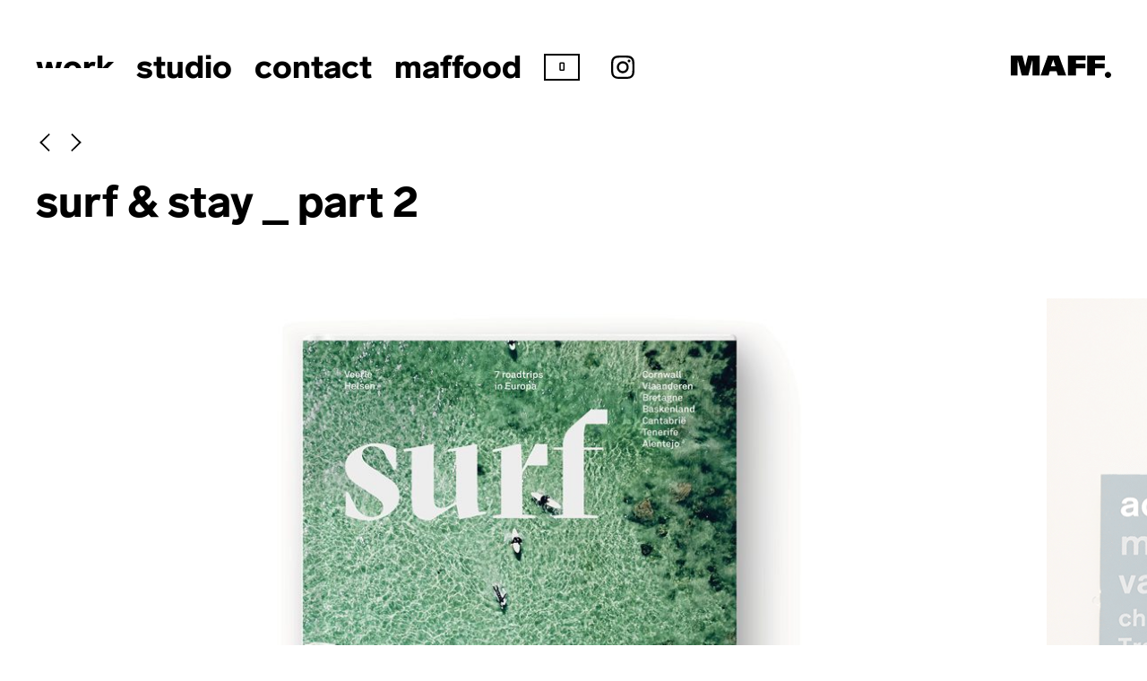

--- FILE ---
content_type: text/html; charset=UTF-8
request_url: https://maff.be/work/surf-stay-2
body_size: 6023
content:
<!DOCTYPE html>
<!--[if lte IE 8]><html class="no-js oldie"><![endif]-->
<!--[if (gt IE 8)|!(IE)]><!--><html class="no-js" lang="en"><!--<![endif]-->
<head>

	<meta charset="UTF-8">
    <meta http-equiv="X-UA-Compatible" content="IE=edge,chrome=1" />
	<meta name="viewport" content="width=device-width, initial-scale=1, minimum-scale=1, maximum-scale=1, user-scalable=no">

    <script src="https://use.typekit.net/oiq1jov.js"></script>
	<script>try{Typekit.load({ async: true });}catch(e){}</script>

    <link rel="stylesheet" type="text/css" href="https://maff.cdn.gnx.cloud/resources/styles/main.css?v=64500aa3">

            <title>surf & stay _ part 2 | MAFF</title>

<meta name="date" content="2023-01-05" scheme="YYYY-MM-DD">
<meta property="og:title" content="surf & stay _ part 2 | MAFF">
<meta property="og:url" content="https://maff.be/work/surf-stay-2">
<meta property="og:site_name" content="MAFF" />
<meta property="og:determiner" content="auto">
<meta property="og:type" content="website">
<meta property="fb:app_id" content="966242223397117">
<link rel="canonical" href="https://maff.be/work/surf-stay-2">
<meta name="twitter:card" content="summary">
<meta name="twitter:title" content="surf & stay _ part 2 | MAFF">
<script async src="https://www.googletagmanager.com/gtag/js?id=G-4H1QHQ6F0T"></script>
<script>
    window.dataLayer = window.dataLayer || [];
    function gtag(){dataLayer.push(arguments);}
        gtag("consent", "default", {analytics_storage: "denied",wait_for_update: 2000});
    
    gtag('config', 'G-4H1QHQ6F0T');
</script>
<script type="text/javascript">
    var _iub = _iub || [];
    _iub.csConfiguration = {
        "cookiePolicyInOtherWindow": false,
        "consentOnContinuedBrowsing": false,
        "floatingPreferencesButtonDisplay": false,
        "invalidateConsentWithoutLog":true,
        "lang": "en",
        "perPurposeConsent": true,
                "purposes": "1, 2, 4",
                "priorConsent": false,
        "siteId":2890962,
        "whitelabel": true,
        "cookiePolicyId":21038529,
                "floatingPreferencesButtonIcon": false,
        "floatingPreferencesButtonCaption": false,
        "floatingPreferencesButtonCaptionColor": "#000",
        "floatingPreferencesButtonColor": "#fff",
        "banner": {
                        "listPurposes": false,
                        "acceptButtonDisplay": true,
            "rejectButtonDisplay": true,
            "customizeButtonDisplay": true,
            "closeButtonRejects": false,
            "closeButtonDisplay": false,
            "explicitWithdrawal": true,
            "position": "float-bottom-center",
            "backgroundOverlay": false,
                                                                        "backgroundColor": "#fff",
            "textColor": "#000",
            "acceptButtonColor": "#fff",
            "acceptButtonCaptionColor": "#000",
            "customizeButtonColor": "#000",
            "customizeButtonCaptionColor": "#fff",
            "rejectButtonColor": "#000",
            "rejectButtonCaptionColor": "#fff"
                    }
                , "callback": {
            "onPreferenceExpressed": function (preference) {
                if (preference.purposes[4] == true) {
                    gtag("consent", "update", {analytics_storage: "granted"});
                    gtag('js', new Date());
                } else {
                    gtag("consent", "default", {analytics_storage: "denied"});
                }
            }
        }
            };
</script>
<script type="text/javascript" src="//cdn.iubenda.com/cs/iubenda_cs.js" charset="UTF-8" async></script>
<meta name="google-site-verification" content="Z_amucTGr7IRKtBdi8dLT8ATUVBgAep1flTMVDQBzBI">
    
    </head>
<body>
<script>
	window.SnipcartSettings = {
		publicApiKey: "MjYyNDJmMzUtNjcxZC00MThmLWJmNDktN2ZiMmE4OGM2Zjg4NjM4MDU0MjcwNTIxMzIxOTgy",
        templatesUrl: "/templates.html",
		loadStrategy: "on-user-interaction",
		currency: "eur",
		modalStyle: "side",
	};

	(()=>{var c,d;(d=(c=window.SnipcartSettings).version)!=null||(c.version="3.0");var s,S;(S=(s=window.SnipcartSettings).timeoutDuration)!=null||(s.timeoutDuration=2750);var l,p;(p=(l=window.SnipcartSettings).domain)!=null||(l.domain="cdn.snipcart.com");var w,u;(u=(w=window.SnipcartSettings).protocol)!=null||(w.protocol="https");var f=window.SnipcartSettings.version.includes("v3.0.0-ci")||window.SnipcartSettings.version!="3.0"&&window.SnipcartSettings.version.localeCompare("3.4.0",void 0,{numeric:!0,sensitivity:"base"})===-1,m=["focus","mouseover","touchmove","scroll","keydown"];window.LoadSnipcart=o;document.readyState==="loading"?document.addEventListener("DOMContentLoaded",r):r();function r(){window.SnipcartSettings.loadStrategy?window.SnipcartSettings.loadStrategy==="on-user-interaction"&&(m.forEach(t=>document.addEventListener(t,o)),setTimeout(o,window.SnipcartSettings.timeoutDuration)):o()}var a=!1;function o(){if(a)return;a=!0;let t=document.getElementsByTagName("head")[0],e=document.querySelector("#snipcart"),i=document.querySelector(`src[src^="${window.SnipcartSettings.protocol}://${window.SnipcartSettings.domain}"][src$="snipcart.js"]`),n=document.querySelector(`link[href^="${window.SnipcartSettings.protocol}://${window.SnipcartSettings.domain}"][href$="snipcart.css"]`);e||(e=document.createElement("div"),e.id="snipcart",e.setAttribute("hidden","true"),document.body.appendChild(e)),v(e),i||(i=document.createElement("script"),i.src=`${window.SnipcartSettings.protocol}://${window.SnipcartSettings.domain}/themes/v${window.SnipcartSettings.version}/default/snipcart.js`,i.async=!0,t.appendChild(i)),n||(n=document.createElement("link"),n.rel="stylesheet",n.type="text/css",n.href=`${window.SnipcartSettings.protocol}://${window.SnipcartSettings.domain}/themes/v${window.SnipcartSettings.version}/default/snipcart.css`,t.prepend(n)),m.forEach(g=>document.removeEventListener(g,o))}function v(t){!f||(t.dataset.apiKey=window.SnipcartSettings.publicApiKey,window.SnipcartSettings.addProductBehavior&&(t.dataset.configAddProductBehavior=window.SnipcartSettings.addProductBehavior),window.SnipcartSettings.modalStyle&&(t.dataset.configModalStyle=window.SnipcartSettings.modalStyle),window.SnipcartSettings.currency&&(t.dataset.currency=window.SnipcartSettings.currency),window.SnipcartSettings.templatesUrl&&(t.dataset.templatesUrl=window.SnipcartSettings.templatesUrl))}})();
</script>

<div class="wrapper">
	<div class="wrapper__inner">
<div class="wrapper__header">
	<div class="topbar section">
		<div class="topbar__inner section__inner">
			<div class="topbar__brand">
				<div class="brand">
					<a href="https://maff.be">
						<svg xmlns="http://www.w3.org/2000/svg" viewBox="0 0 244.8 56.7" style="enable-background:new 0 0 244.8 56.7" xml:space="preserve"><path d="M27 75.4h16.5l.2-39.5h.3l9.6 39.5h16.1l9.9-39.5h.1l.3 39.5h17.3V25H68.8l-6.5 27.6h-.1L55.6 25H27v50.4zm72.8 0L117.5 25h26.6l18 50.4h-20.3l-3.3-10.9h-16.3l-3.1 10.9H99.8zm30.6-39.6-5.6 16.5H136l-5.5-16.5h-.1zm36.1 39.6h19.3v-18H209V45.3h-23.1v-8.2h23.8V25h-43.1v50.4zm46.9 0V25h43.1v12.1h-23.8v8.2h23.1v12.1h-23.1v18h-19.3zm50.7 6.3c-4.3 0-7.7-3.5-7.7-7.7s3.5-7.7 7.7-7.7c4.3 0 7.7 3.5 7.7 7.7s-3.5 7.7-7.7 7.7z" style="fill:#010101" transform="translate(-27 -25)"/></svg>					</a>
				</div>
			</div>
			<div class="topbar__cart">
				<a href="#" class="cart snipcart-checkout">
					<span class="cart__count snipcart-items-count">0</span>
				</a>
			</div>
			<div class="topbar__offcanvas">
				<a href="#" class="offcanvas trigger--offcanvas-toggle">
					<span></span>
				</a>
			</div>
		</div>
	</div>

	<div class="header section">
		<div class="header__inner section__inner">
			<div class="header__primary">
				<div class="header__navigation">
					<div class="navigation">
                        <ul>
        <li>
        <a href="https://maff.be" class="page-work is-active">
            <span class="navigation__text">work</span>
            <span class="navigation__text">work</span>
                    </a>
            </li>
        <li>
        <a href="https://maff.be/studio" class="page-studio">
            <span class="navigation__text">studio</span>
            <span class="navigation__text">studio</span>
                    </a>
            </li>
        <li>
        <a href="https://maff.be/contact" class="page-contact">
            <span class="navigation__text">contact</span>
            <span class="navigation__text">contact</span>
                    </a>
            </li>
        <li>
        <a href="https://maff.be/maffood" class="page-maffood">
            <span class="navigation__text">maffood</span>
            <span class="navigation__text">maffood</span>
                    </a>
            </li>
    
    <li class="type-cart">
        <a href="#" class="cart snipcart-checkout">
            <span class="cart__count snipcart-items-count">0</span>
        </a>
    </li>
</ul>
					</div>
				</div>
				<div class="header__info">
                    <p><a href="mailto:info@maff.be">info@maff.be</a><br>+32 (0)478 96 05 60</p>				</div>
				<div class="header__socials">
					<div class="socials">
						<ul>
							<li class="type-maff">
								<a href="https://www.instagram.com/maff.be/" target="_blank">
									<svg xmlns="http://www.w3.org/2000/svg" viewBox="0 0 56.7 56.7" style="enable-background:new 0 0 56.7 56.7" xml:space="preserve"><path d="M28.3 0c-7.7 0-8.7 0-11.7.2-3 .1-5.1.6-6.9 1.3-1.9.7-3.4 1.7-5 3.3-1.6 1.6-2.5 3.2-3.3 5C.7 11.6.2 13.7.1 16.7c-.1 3-.2 4-.2 11.7C0 36 .1 37 .2 40c.1 3 .6 5.1 1.3 6.9.7 1.9 1.7 3.4 3.3 5 1.6 1.6 3.2 2.5 5 3.3 1.8.7 3.9 1.2 6.9 1.3 3 .1 4 .2 11.7.2s8.7 0 11.7-.2c3-.1 5.1-.6 6.9-1.3 1.9-.7 3.4-1.7 5-3.3 1.6-1.6 2.5-3.2 3.3-5 .7-1.8 1.2-3.9 1.3-6.9.1-3 .2-4 .2-11.7 0-7.7 0-8.7-.2-11.7-.1-3-.6-5.1-1.3-6.9-.7-1.9-1.7-3.4-3.3-5-1.6-1.6-3.2-2.5-5-3.3-1.9-.6-4-1.1-7-1.2C37 0 36 0 28.3 0m0 5.1c7.6 0 8.5 0 11.4.2 2.8.1 4.3.6 5.3 1 1.3.5 2.3 1.1 3.3 2.1s1.6 1.9 2.1 3.3c.4 1 .8 2.5 1 5.3.1 3 .2 3.9.2 11.5s0 8.5-.2 11.5c-.1 2.8-.6 4.3-1 5.3-.5 1.3-1.1 2.3-2.1 3.3s-1.9 1.6-3.3 2.1c-1 .4-2.5.8-5.3 1-3 .1-3.9.2-11.4.2s-8.5 0-11.4-.2c-2.8-.1-4.3-.6-5.3-1-1.3-.5-2.3-1.1-3.3-2.1s-1.6-1.9-2.1-3.3c-.4-1-.8-2.5-1-5.3-.1-3-.2-3.9-.2-11.5S5 20 5.2 17c.1-2.8.6-4.3 1-5.3.5-1.3 1.1-2.3 2.1-3.3s1.9-1.6 3.3-2.1c1-.4 2.5-.8 5.3-1 3-.2 3.9-.2 11.4-.2"/><path d="M28.3 37.8c-5.2 0-9.4-4.2-9.4-9.4s4.2-9.4 9.4-9.4 9.4 4.2 9.4 9.4c.1 5.2-4.1 9.4-9.4 9.4m0-24c-8 0-14.5 6.5-14.5 14.6 0 8 6.5 14.6 14.5 14.6s14.5-6.5 14.5-14.6c.1-8.1-6.4-14.6-14.5-14.6M46.9 13.2c0 1.9-1.5 3.4-3.4 3.4s-3.4-1.5-3.4-3.4 1.5-3.4 3.4-3.4c1.8 0 3.4 1.5 3.4 3.4"/></svg>								</a>
							</li>
							<li class="type-mafffood">
								<a href="https://www.instagram.com/maffoodbymaff/" target="_blank">
									<svg xmlns="http://www.w3.org/2000/svg" viewBox="0 0 56.7 56.7" style="enable-background:new 0 0 56.7 56.7" xml:space="preserve"><path d="M28.3 0c-7.7 0-8.7 0-11.7.2-3 .1-5.1.6-6.9 1.3-1.9.7-3.4 1.7-5 3.3-1.6 1.6-2.5 3.2-3.3 5C.7 11.6.2 13.7.1 16.7c-.1 3-.2 4-.2 11.7C0 36 .1 37 .2 40c.1 3 .6 5.1 1.3 6.9.7 1.9 1.7 3.4 3.3 5 1.6 1.6 3.2 2.5 5 3.3 1.8.7 3.9 1.2 6.9 1.3 3 .1 4 .2 11.7.2s8.7 0 11.7-.2c3-.1 5.1-.6 6.9-1.3 1.9-.7 3.4-1.7 5-3.3 1.6-1.6 2.5-3.2 3.3-5 .7-1.8 1.2-3.9 1.3-6.9.1-3 .2-4 .2-11.7 0-7.7 0-8.7-.2-11.7-.1-3-.6-5.1-1.3-6.9-.7-1.9-1.7-3.4-3.3-5-1.6-1.6-3.2-2.5-5-3.3-1.9-.6-4-1.1-7-1.2C37 0 36 0 28.3 0m0 5.1c7.6 0 8.5 0 11.4.2 2.8.1 4.3.6 5.3 1 1.3.5 2.3 1.1 3.3 2.1s1.6 1.9 2.1 3.3c.4 1 .8 2.5 1 5.3.1 3 .2 3.9.2 11.5s0 8.5-.2 11.5c-.1 2.8-.6 4.3-1 5.3-.5 1.3-1.1 2.3-2.1 3.3s-1.9 1.6-3.3 2.1c-1 .4-2.5.8-5.3 1-3 .1-3.9.2-11.4.2s-8.5 0-11.4-.2c-2.8-.1-4.3-.6-5.3-1-1.3-.5-2.3-1.1-3.3-2.1s-1.6-1.9-2.1-3.3c-.4-1-.8-2.5-1-5.3-.1-3-.2-3.9-.2-11.5S5 20 5.2 17c.1-2.8.6-4.3 1-5.3.5-1.3 1.1-2.3 2.1-3.3s1.9-1.6 3.3-2.1c1-.4 2.5-.8 5.3-1 3-.2 3.9-.2 11.4-.2"/><path d="M28.3 37.8c-5.2 0-9.4-4.2-9.4-9.4s4.2-9.4 9.4-9.4 9.4 4.2 9.4 9.4c.1 5.2-4.1 9.4-9.4 9.4m0-24c-8 0-14.5 6.5-14.5 14.6 0 8 6.5 14.6 14.5 14.6s14.5-6.5 14.5-14.6c.1-8.1-6.4-14.6-14.5-14.6M46.9 13.2c0 1.9-1.5 3.4-3.4 3.4s-3.4-1.5-3.4-3.4 1.5-3.4 3.4-3.4c1.8 0 3.4 1.5 3.4 3.4"/></svg>								</a>
							</li>

                            						</ul>
					</div>
				</div>
			</div>
			<div class="header__secondary">
				<div class="header__brand">
					<div class="brand">
						<a href="https://maff.be"><svg xmlns="http://www.w3.org/2000/svg" viewBox="0 0 244.8 56.7" style="enable-background:new 0 0 244.8 56.7" xml:space="preserve"><path d="M27 75.4h16.5l.2-39.5h.3l9.6 39.5h16.1l9.9-39.5h.1l.3 39.5h17.3V25H68.8l-6.5 27.6h-.1L55.6 25H27v50.4zm72.8 0L117.5 25h26.6l18 50.4h-20.3l-3.3-10.9h-16.3l-3.1 10.9H99.8zm30.6-39.6-5.6 16.5H136l-5.5-16.5h-.1zm36.1 39.6h19.3v-18H209V45.3h-23.1v-8.2h23.8V25h-43.1v50.4zm46.9 0V25h43.1v12.1h-23.8v8.2h23.1v12.1h-23.1v18h-19.3zm50.7 6.3c-4.3 0-7.7-3.5-7.7-7.7s3.5-7.7 7.7-7.7c4.3 0 7.7 3.5 7.7 7.7s-3.5 7.7-7.7 7.7z" style="fill:#010101" transform="translate(-27 -25)"/></svg></a>
					</div>
				</div>
			</div>
		</div>
	</div>
</div>

<div class="wrapper__content">

<div class="controlsHolder section contentSection padding-t-0 padding-b-0">
    <div class="section__inner contentSection__inner">
        <div class="contentSection__brandSpacer">
            <div class="controls">
                <div class="controls__inner">
                    <ul>
                        <li><a href="https://maff.be/work/knack-weekend-black"><svg xmlns="http://www.w3.org/2000/svg" viewBox="0 0 56.7 56.7" style="enable-background:new 0 0 56.7 56.7" xml:space="preserve"><path d="m12 28.5 29.1 28.2 3.3-3.4-24.8-24.8L44.7 3.3 41.4 0 12 28.2"/></svg></a></li>
                        <li><a href="https://maff.be/work/valerie-objects"><svg xmlns="http://www.w3.org/2000/svg" viewBox="0 0 56.7 56.7" style="enable-background:new 0 0 56.7 56.7" xml:space="preserve"><path d="M44.7 28.2 15.6 0l-3.4 3.4 24.9 24.8L12 53.4l3.3 3.3 29.4-28.3"/></svg></a></li>
                    </ul>
                </div>
            </div>
        </div>
    </div>
</div>

<div class="section contentSection padding-t-xs padding-b-0">
    <div class="section__inner contentSection__inner">
        <div class="contentSection__brandSpacer">
            <h1 class="heading size-l spacing-l">surf & stay _ part 2</h1>
            <p class="paragraph size-xl">
                            </p>
        </div>
    </div>
</div>

<div class="section contentSection padding-t-s padding-b-0">
    <div class="section__inner contentSection__inner">
        <div class="contentSection__brandSpacer">
            <div class="projectVisual">
                <div class="projectVisual__current">
                    <div class="visual">
                        <img src="https://maff.cdn.gnx.cloud/media/pages/work/surf-stay-2/66ded15b0b-1672679655/s-s216.jpg?" alt="" />
                    </div>
                </div>
                                <div class="projectVisual__next">
                    <div class="visual">
                        <a href="https://maff.be/work/valerie-objects">
                            <img src="https://maff.cdn.gnx.cloud/media/pages/work/valerie-objects/e62151941f-1671401145/00.gif?" alt="" />
                        </a>
                    </div>
                </div>
                            </div>
        </div>
    </div>
</div>

<div class="section contentSection padding-t-s padding-b-0">
    <div class="section__inner contentSection__inner">
        <div class="contentSection__brandSpacer">
            <h2 class="heading text-wide spacing-xxs">Project info</h2>
            <div class="row">
                <div class="col-md-6">
                    <h3 class="heading size-s">The second book of surf &amp; stay : a visual travel guide about surfing. New destinations | new colours | new graphics!</h3>
                </div>

                            </div>
        </div>
    </div>
</div>

<div class="section contentSection padding-t-s padding-b-s">
    <div class="section__inner contentSection__inner">
        <div class="contentSection__brandSpacer">
            <hr/>
        </div>
    </div>
</div>

<div id="feee614e-8dc5-416d-8530-6b94625bf251" class="section contentSection padding-t-0 padding-b-0">
    <div class="section__inner contentSection__inner">
        <div class="contentSection__brandSpacer">

            
            
            <div class="visual trigger--lazy">
                <img lazy-src="https://maff.cdn.gnx.cloud/media/pages/work/surf-stay-2/9f523d6088-1672865323/boek.jpg?lazy=1" alt="" />
            </div>
        </div>
    </div>
</div>
<div id="b01c9193-9cee-4fbd-a92c-537a7818f21c" class="section contentSection padding-t-0 padding-b-0">
    <div class="section__inner contentSection__inner">
        <div class="contentSection__brandSpacer">

            
            
            <div class="visual trigger--lazy">
                <img lazy-src="https://maff.cdn.gnx.cloud/media/pages/work/surf-stay-2/1728763cff-1672865386/boek2.jpg?lazy=1" alt="" />
            </div>
        </div>
    </div>
</div>
<div id="82054632-502a-4f14-b40d-cc4d8bbb7f08" class="section contentSection padding-t-s padding-b-s">
    <div class="section__inner contentSection__inner">
        <div class="contentSection__brandSpacer">

            
            
            <div class="visual trigger--lazy">
                <img lazy-src="https://maff.cdn.gnx.cloud/media/pages/work/surf-stay-2/a3d93e08d0-1672865502/s-s29.gif?lazy=1" alt="" />
            </div>
        </div>
    </div>
</div>
<div id="9baddb05-24ec-49bf-8fc2-f6b04c2e4ed1" class="section contentSection padding-t-0 padding-b-0">
    <div class="section__inner contentSection__inner">
        <div class="contentSection__brandSpacer">

            
            
            <div class="visual trigger--lazy">
                <img lazy-src="https://maff.cdn.gnx.cloud/media/pages/work/surf-stay-2/9f148c49a0-1672865461/boek3.jpg?lazy=1" alt="" />
            </div>
        </div>
    </div>
</div>
<div id="4e802c41-15b4-49c3-b4fd-a03c7c97f8ae" class="section contentSection padding-t-0 padding-b-0">
    <div class="section__inner contentSection__inner">
        <div class="contentSection__brandSpacer">

            
            
            <div class="visual trigger--lazy">
                <img lazy-src="https://maff.cdn.gnx.cloud/media/pages/work/surf-stay-2/0c11dd0af9-1672865596/boek4.jpg?lazy=1" alt="" />
            </div>
        </div>
    </div>
</div>
<div id="338ccece-720c-41a8-839d-93e69f6093cc" class="section contentSection padding-t-0 padding-b-0">
    <div class="section__inner contentSection__inner">
        <div class="contentSection__brandSpacer">

            
            
            <div class="visual trigger--lazy">
                <img lazy-src="https://maff.cdn.gnx.cloud/media/pages/work/surf-stay-2/831407382a-1672865657/boek6.jpg?lazy=1" alt="" />
            </div>
        </div>
    </div>
</div>
<div id="b9dfc80a-f37e-44c7-9963-715144146180" class="section contentSection padding-t-0 padding-b-0">
    <div class="section__inner contentSection__inner">
        <div class="contentSection__brandSpacer">

            
            
            <div class="visual trigger--lazy">
                <img lazy-src="https://maff.cdn.gnx.cloud/media/pages/work/surf-stay-2/adb8cec43b-1672865634/boek5.jpg?lazy=1" alt="" />
            </div>
        </div>
    </div>
</div>
<div id="4a33ecc3-c0b2-4949-9324-2d2cb1e9f58b" class="section contentSection padding-t-0 padding-b-0">
    <div class="section__inner contentSection__inner">
        <div class="contentSection__brandSpacer">

            
            
            <div class="visual trigger--lazy">
                <img lazy-src="https://maff.cdn.gnx.cloud/media/pages/work/surf-stay-2/9a9b3cf6d4-1672865977/boek7b.jpg?lazy=1" alt="" />
            </div>
        </div>
    </div>
</div>
<div id="ca0b0d26-0c7e-448a-82af-b2f6d9188e25" class="section contentSection padding-t-0 padding-b-m">
    <div class="section__inner contentSection__inner">
        <div class="contentSection__brandSpacer">

            
            
            <div class="visual trigger--lazy">
                <img lazy-src="https://maff.cdn.gnx.cloud/media/pages/work/surf-stay-2/f04e4ad1b5-1672865771/s-s217.jpg?lazy=1" alt="" />
            </div>
        </div>
    </div>
</div>
<div id="5255b027-7c95-4da0-bc74-6b0363abb6b1" class="section contentSection padding-t-0">
    <div class="section__inner contentSection__inner">
        <div class="contentSection__brandSpacer">
            <p class="paragraph size-m fc--neutrals-5">
                client : lannoo<br>autor : veerle helsen<br>art direction / book design : elke treunen            </p>
        </div>
    </div>
</div>

<div class="section contentSection padding-t-0">
    <div class="section__inner contentSection__inner">
        <div class="contentSection__brandSpacer">
            <div class="cards">
                <div class="cards__inner">
                    <div class="cards__intro">
                        <p class="paragraph font-special weight-700 text-upper size-s spacing-0">Inspiring work</p>
                        <a href="https://maff.be" class="link">
                            <span>Show all work</span>
                        </a>
                    </div>
                    <div class="cards__list">
                                                <div class="cards__item">
                            <div class="card">
                                <a href="https://maff.be/work/surf-stay" class="card__link"></a>
                                <div class="card__visual">
                                    <img src="https://maff.cdn.gnx.cloud/media/pages/work/surf-stay/ab0997bdb4-1671401145/l_surfandstay18_01.gif?" alt="" />
                                </div>
                            </div>
                        </div>
                                                <div class="cards__item">
                            <div class="card">
                                <a href="https://maff.be/work/vdk-travel" class="card__link"></a>
                                <div class="card__visual">
                                    <img src="https://maff.cdn.gnx.cloud/media/pages/work/vdk-travel/80f708ae49-1671401145/l_vdk17_01.jpeg?" alt="" />
                                </div>
                            </div>
                        </div>
                                                <div class="cards__item">
                            <div class="card">
                                <a href="https://maff.be/work/ocean-fund" class="card__link"></a>
                                <div class="card__visual">
                                    <img src="https://maff.cdn.gnx.cloud/media/pages/work/ocean-fund/e6ed5f8cd6-1672355234/oceanfund.jpg?" alt="" />
                                </div>
                            </div>
                        </div>
                                                <div class="cards__item">
                            <div class="card">
                                <a href="https://maff.be/work/designs-of-the-time" class="card__link"></a>
                                <div class="card__visual">
                                    <img src="https://maff.cdn.gnx.cloud/media/pages/work/designs-of-the-time/d83274e7b7-1671401145/00.jpeg?" alt="" />
                                </div>
                            </div>
                        </div>
                                            </div>
                </div>
            </div>
        </div>
    </div>
</div>

</div>

<div class="wrapper__footer">
	<div class="footer section">
		<div class="footer__primary">
			<div class="footer__inner section__inner">
				<div class="footer__holder">
					<div class="footer__columns">
						<div class="footer__column">
							<p>MAFF<br>Braziliëstraat 23<br>2000 Antwerp</p>						</div>
						<div class="footer__column">
							<p><a href="mailto:info@maff.be">info@maff.be</a><br>+32 (0)478 96 05 60</p>						</div>
					</div>
					<div class="footer__socials">
						<div class="socials">
							<ul>
                                                            <li>
                                    <a href="https://www.instagram.com/maff.be/" target="_blank">
                                        <svg xmlns="http://www.w3.org/2000/svg" viewBox="0 0 56.7 56.7" style="enable-background:new 0 0 56.7 56.7" xml:space="preserve"><path d="M28.3 0c-7.7 0-8.7 0-11.7.2-3 .1-5.1.6-6.9 1.3-1.9.7-3.4 1.7-5 3.3-1.6 1.6-2.5 3.2-3.3 5C.7 11.6.2 13.7.1 16.7c-.1 3-.2 4-.2 11.7C0 36 .1 37 .2 40c.1 3 .6 5.1 1.3 6.9.7 1.9 1.7 3.4 3.3 5 1.6 1.6 3.2 2.5 5 3.3 1.8.7 3.9 1.2 6.9 1.3 3 .1 4 .2 11.7.2s8.7 0 11.7-.2c3-.1 5.1-.6 6.9-1.3 1.9-.7 3.4-1.7 5-3.3 1.6-1.6 2.5-3.2 3.3-5 .7-1.8 1.2-3.9 1.3-6.9.1-3 .2-4 .2-11.7 0-7.7 0-8.7-.2-11.7-.1-3-.6-5.1-1.3-6.9-.7-1.9-1.7-3.4-3.3-5-1.6-1.6-3.2-2.5-5-3.3-1.9-.6-4-1.1-7-1.2C37 0 36 0 28.3 0m0 5.1c7.6 0 8.5 0 11.4.2 2.8.1 4.3.6 5.3 1 1.3.5 2.3 1.1 3.3 2.1s1.6 1.9 2.1 3.3c.4 1 .8 2.5 1 5.3.1 3 .2 3.9.2 11.5s0 8.5-.2 11.5c-.1 2.8-.6 4.3-1 5.3-.5 1.3-1.1 2.3-2.1 3.3s-1.9 1.6-3.3 2.1c-1 .4-2.5.8-5.3 1-3 .1-3.9.2-11.4.2s-8.5 0-11.4-.2c-2.8-.1-4.3-.6-5.3-1-1.3-.5-2.3-1.1-3.3-2.1s-1.6-1.9-2.1-3.3c-.4-1-.8-2.5-1-5.3-.1-3-.2-3.9-.2-11.5S5 20 5.2 17c.1-2.8.6-4.3 1-5.3.5-1.3 1.1-2.3 2.1-3.3s1.9-1.6 3.3-2.1c1-.4 2.5-.8 5.3-1 3-.2 3.9-.2 11.4-.2"/><path d="M28.3 37.8c-5.2 0-9.4-4.2-9.4-9.4s4.2-9.4 9.4-9.4 9.4 4.2 9.4 9.4c.1 5.2-4.1 9.4-9.4 9.4m0-24c-8 0-14.5 6.5-14.5 14.6 0 8 6.5 14.6 14.5 14.6s14.5-6.5 14.5-14.6c.1-8.1-6.4-14.6-14.5-14.6M46.9 13.2c0 1.9-1.5 3.4-3.4 3.4s-3.4-1.5-3.4-3.4 1.5-3.4 3.4-3.4c1.8 0 3.4 1.5 3.4 3.4"/></svg>                                    </a>
                                </li>
                            							</ul>
						</div>
					</div>
				</div>
			</div>
		</div>
		<div class="footer__secondary">
			<div class="footer__inner section__inner">
				<div class="footer__holder">
					<div class="footer__legal">
						<a href="https://www.iubenda.com/privacy-policy/21038529" class="iubenda-nostyle no-brand iubenda-noiframe iubenda-embed iubenda-noiframe" title="Privacy Policy ">Privacy Policy</a><script type="text/javascript">(function (w,d) {var loader = function () {var s = d.createElement("script"), tag = d.getElementsByTagName("script")[0]; s.src="https://cdn.iubenda.com/iubenda.js"; tag.parentNode.insertBefore(s,tag);}; if(w.addEventListener){w.addEventListener("load", loader, false);}else if(w.attachEvent){w.attachEvent("onload", loader);}else{w.onload = loader;}})(window, document);</script>

						&nbsp;-&nbsp;

						<a href="https://www.iubenda.com/privacy-policy/21038529/cookie-policy" class="iubenda-nostyle no-brand iubenda-noiframe iubenda-embed iubenda-noiframe " title="Cookie Policy ">Cookie Policy</a><script type="text/javascript">(function (w,d) {var loader = function () {var s = d.createElement("script"), tag = d.getElementsByTagName("script")[0]; s.src="https://cdn.iubenda.com/iubenda.js"; tag.parentNode.insertBefore(s,tag);}; if(w.addEventListener){w.addEventListener("load", loader, false);}else if(w.attachEvent){w.attachEvent("onload", loader);}else{w.onload = loader;}})(window, document);</script>

                        &nbsp;-&nbsp;

                        <a href="#" class="iubenda-cs-preferences-link">Cookie settings</a>

                        					</div>
				</div>
			</div>
		</div>
	</div>
</div>

    </div>
</div>

<script src="https://cdnjs.cloudflare.com/ajax/libs/jquery/3.6.0/jquery.min.js" integrity="sha512-894YE6QWD5I59HgZOGReFYm4dnWc1Qt5NtvYSaNcOP+u1T9qYdvdihz0PPSiiqn/+/3e7Jo4EaG7TubfWGUrMQ==" crossorigin="anonymous" referrerpolicy="no-referrer"></script>
<script src="https://maff.cdn.gnx.cloud/resources/scripts/main.js?v=64500aa3"></script>

</body>
</html>


--- FILE ---
content_type: text/css
request_url: https://maff.cdn.gnx.cloud/resources/styles/main.css?v=64500aa3
body_size: 8145
content:
/*!
 * Bootstrap v3.3.7 (http://getbootstrap.com)
 * Copyright 2011-2016 Twitter, Inc.
 * Licensed under MIT (https://github.com/twbs/bootstrap/blob/master/LICENSE)
 */.row{margin-left:-20px;margin-right:-20px;display:flex;flex-wrap:wrap}.row:last-child{margin-bottom:0}.row.spacing-l{margin-bottom:20px}.row.small-pad{margin-left:-5px;margin-right:-5px}.col-xs-1,.col-sm-1,.col-md-1,.col-lg-1,.col-xs-2,.col-sm-2,.col-md-2,.col-lg-2,.col-xs-3,.col-sm-3,.col-md-3,.col-lg-3,.col-xs-4,.col-sm-4,.col-md-4,.col-lg-4,.col-xs-5,.col-sm-5,.col-md-5,.col-lg-5,.col-xs-6,.col-sm-6,.col-md-6,.col-lg-6,.col-xs-7,.col-sm-7,.col-md-7,.col-lg-7,.col-xs-8,.col-sm-8,.col-md-8,.col-lg-8,.col-xs-9,.col-sm-9,.col-md-9,.col-lg-9,.col-xs-10,.col-sm-10,.col-md-10,.col-lg-10,.col-xs-11,.col-sm-11,.col-md-11,.col-lg-11,.col-xs-12,.col-sm-12,.col-md-12,.col-lg-12{position:relative;min-height:1px;padding:20px}.small-pad .col-xs-1,.small-pad .col-sm-1,.small-pad .col-md-1,.small-pad .col-lg-1,.small-pad .col-xs-2,.small-pad .col-sm-2,.small-pad .col-md-2,.small-pad .col-lg-2,.small-pad .col-xs-3,.small-pad .col-sm-3,.small-pad .col-md-3,.small-pad .col-lg-3,.small-pad .col-xs-4,.small-pad .col-sm-4,.small-pad .col-md-4,.small-pad .col-lg-4,.small-pad .col-xs-5,.small-pad .col-sm-5,.small-pad .col-md-5,.small-pad .col-lg-5,.small-pad .col-xs-6,.small-pad .col-sm-6,.small-pad .col-md-6,.small-pad .col-lg-6,.small-pad .col-xs-7,.small-pad .col-sm-7,.small-pad .col-md-7,.small-pad .col-lg-7,.small-pad .col-xs-8,.small-pad .col-sm-8,.small-pad .col-md-8,.small-pad .col-lg-8,.small-pad .col-xs-9,.small-pad .col-sm-9,.small-pad .col-md-9,.small-pad .col-lg-9,.small-pad .col-xs-10,.small-pad .col-sm-10,.small-pad .col-md-10,.small-pad .col-lg-10,.small-pad .col-xs-11,.small-pad .col-sm-11,.small-pad .col-md-11,.small-pad .col-lg-11,.small-pad .col-xs-12,.small-pad .col-sm-12,.small-pad .col-md-12,.small-pad .col-lg-12{padding:5px}.col-xs-1{width:8.33333%}.col-xs-2{width:16.66667%}.col-xs-3{width:25%}.col-xs-4{width:33.33333%}.col-xs-5{width:41.66667%}.col-xs-6{width:50%}.col-xs-7{width:58.33333%}.col-xs-8{width:66.66667%}.col-xs-9{width:75%}.col-xs-10{width:83.33333%}.col-xs-11{width:91.66667%}.col-xs-12{width:100%}.col-xs-pull-0{right:auto}.col-xs-pull-1{right:8.33333%}.col-xs-pull-2{right:16.66667%}.col-xs-pull-3{right:25%}.col-xs-pull-4{right:33.33333%}.col-xs-pull-5{right:41.66667%}.col-xs-pull-6{right:50%}.col-xs-pull-7{right:58.33333%}.col-xs-pull-8{right:66.66667%}.col-xs-pull-9{right:75%}.col-xs-pull-10{right:83.33333%}.col-xs-pull-11{right:91.66667%}.col-xs-pull-12{right:100%}.col-xs-push-0{left:auto}.col-xs-push-1{left:8.33333%}.col-xs-push-2{left:16.66667%}.col-xs-push-3{left:25%}.col-xs-push-4{left:33.33333%}.col-xs-push-5{left:41.66667%}.col-xs-push-6{left:50%}.col-xs-push-7{left:58.33333%}.col-xs-push-8{left:66.66667%}.col-xs-push-9{left:75%}.col-xs-push-10{left:83.33333%}.col-xs-push-11{left:91.66667%}.col-xs-push-12{left:100%}.col-xs-offset-0{margin-left:0%}.col-xs-offset-1{margin-left:8.33333%}.col-xs-offset-2{margin-left:16.66667%}.col-xs-offset-3{margin-left:25%}.col-xs-offset-4{margin-left:33.33333%}.col-xs-offset-5{margin-left:41.66667%}.col-xs-offset-6{margin-left:50%}.col-xs-offset-7{margin-left:58.33333%}.col-xs-offset-8{margin-left:66.66667%}.col-xs-offset-9{margin-left:75%}.col-xs-offset-10{margin-left:83.33333%}.col-xs-offset-11{margin-left:91.66667%}.col-xs-offset-12{margin-left:100%}@media (min-width: 768px){.col-sm-1{width:8.33333%}.col-sm-2{width:16.66667%}.col-sm-3{width:25%}.col-sm-4{width:33.33333%}.col-sm-5{width:41.66667%}.col-sm-6{width:50%}.col-sm-7{width:58.33333%}.col-sm-8{width:66.66667%}.col-sm-9{width:75%}.col-sm-10{width:83.33333%}.col-sm-11{width:91.66667%}.col-sm-12{width:100%}.col-sm-pull-0{right:auto}.col-sm-pull-1{right:8.33333%}.col-sm-pull-2{right:16.66667%}.col-sm-pull-3{right:25%}.col-sm-pull-4{right:33.33333%}.col-sm-pull-5{right:41.66667%}.col-sm-pull-6{right:50%}.col-sm-pull-7{right:58.33333%}.col-sm-pull-8{right:66.66667%}.col-sm-pull-9{right:75%}.col-sm-pull-10{right:83.33333%}.col-sm-pull-11{right:91.66667%}.col-sm-pull-12{right:100%}.col-sm-push-0{left:auto}.col-sm-push-1{left:8.33333%}.col-sm-push-2{left:16.66667%}.col-sm-push-3{left:25%}.col-sm-push-4{left:33.33333%}.col-sm-push-5{left:41.66667%}.col-sm-push-6{left:50%}.col-sm-push-7{left:58.33333%}.col-sm-push-8{left:66.66667%}.col-sm-push-9{left:75%}.col-sm-push-10{left:83.33333%}.col-sm-push-11{left:91.66667%}.col-sm-push-12{left:100%}.col-sm-offset-0{margin-left:0%}.col-sm-offset-1{margin-left:8.33333%}.col-sm-offset-2{margin-left:16.66667%}.col-sm-offset-3{margin-left:25%}.col-sm-offset-4{margin-left:33.33333%}.col-sm-offset-5{margin-left:41.66667%}.col-sm-offset-6{margin-left:50%}.col-sm-offset-7{margin-left:58.33333%}.col-sm-offset-8{margin-left:66.66667%}.col-sm-offset-9{margin-left:75%}.col-sm-offset-10{margin-left:83.33333%}.col-sm-offset-11{margin-left:91.66667%}.col-sm-offset-12{margin-left:100%}}@media (min-width: 1024px){.col-md-1{width:8.33333%}.col-md-2{width:16.66667%}.col-md-3{width:25%}.col-md-4{width:33.33333%}.col-md-5{width:41.66667%}.col-md-6{width:50%}.col-md-7{width:58.33333%}.col-md-8{width:66.66667%}.col-md-9{width:75%}.col-md-10{width:83.33333%}.col-md-11{width:91.66667%}.col-md-12{width:100%}.col-md-pull-0{right:auto}.col-md-pull-1{right:8.33333%}.col-md-pull-2{right:16.66667%}.col-md-pull-3{right:25%}.col-md-pull-4{right:33.33333%}.col-md-pull-5{right:41.66667%}.col-md-pull-6{right:50%}.col-md-pull-7{right:58.33333%}.col-md-pull-8{right:66.66667%}.col-md-pull-9{right:75%}.col-md-pull-10{right:83.33333%}.col-md-pull-11{right:91.66667%}.col-md-pull-12{right:100%}.col-md-push-0{left:auto}.col-md-push-1{left:8.33333%}.col-md-push-2{left:16.66667%}.col-md-push-3{left:25%}.col-md-push-4{left:33.33333%}.col-md-push-5{left:41.66667%}.col-md-push-6{left:50%}.col-md-push-7{left:58.33333%}.col-md-push-8{left:66.66667%}.col-md-push-9{left:75%}.col-md-push-10{left:83.33333%}.col-md-push-11{left:91.66667%}.col-md-push-12{left:100%}.col-md-offset-0{margin-left:0%}.col-md-offset-1{margin-left:8.33333%}.col-md-offset-2{margin-left:16.66667%}.col-md-offset-3{margin-left:25%}.col-md-offset-4{margin-left:33.33333%}.col-md-offset-5{margin-left:41.66667%}.col-md-offset-6{margin-left:50%}.col-md-offset-7{margin-left:58.33333%}.col-md-offset-8{margin-left:66.66667%}.col-md-offset-9{margin-left:75%}.col-md-offset-10{margin-left:83.33333%}.col-md-offset-11{margin-left:91.66667%}.col-md-offset-12{margin-left:100%}}@media (min-width: 1180px){.col-lg-1{width:8.33333%}.col-lg-2{width:16.66667%}.col-lg-3{width:25%}.col-lg-4{width:33.33333%}.col-lg-5{width:41.66667%}.col-lg-6{width:50%}.col-lg-7{width:58.33333%}.col-lg-8{width:66.66667%}.col-lg-9{width:75%}.col-lg-10{width:83.33333%}.col-lg-11{width:91.66667%}.col-lg-12{width:100%}.col-lg-pull-0{right:auto}.col-lg-pull-1{right:8.33333%}.col-lg-pull-2{right:16.66667%}.col-lg-pull-3{right:25%}.col-lg-pull-4{right:33.33333%}.col-lg-pull-5{right:41.66667%}.col-lg-pull-6{right:50%}.col-lg-pull-7{right:58.33333%}.col-lg-pull-8{right:66.66667%}.col-lg-pull-9{right:75%}.col-lg-pull-10{right:83.33333%}.col-lg-pull-11{right:91.66667%}.col-lg-pull-12{right:100%}.col-lg-push-0{left:auto}.col-lg-push-1{left:8.33333%}.col-lg-push-2{left:16.66667%}.col-lg-push-3{left:25%}.col-lg-push-4{left:33.33333%}.col-lg-push-5{left:41.66667%}.col-lg-push-6{left:50%}.col-lg-push-7{left:58.33333%}.col-lg-push-8{left:66.66667%}.col-lg-push-9{left:75%}.col-lg-push-10{left:83.33333%}.col-lg-push-11{left:91.66667%}.col-lg-push-12{left:100%}.col-lg-offset-0{margin-left:0%}.col-lg-offset-1{margin-left:8.33333%}.col-lg-offset-2{margin-left:16.66667%}.col-lg-offset-3{margin-left:25%}.col-lg-offset-4{margin-left:33.33333%}.col-lg-offset-5{margin-left:41.66667%}.col-lg-offset-6{margin-left:50%}.col-lg-offset-7{margin-left:58.33333%}.col-lg-offset-8{margin-left:66.66667%}.col-lg-offset-9{margin-left:75%}.col-lg-offset-10{margin-left:83.33333%}.col-lg-offset-11{margin-left:91.66667%}.col-lg-offset-12{margin-left:100%}}.row{margin-left:-20px;margin-right:-20px;display:flex;flex-wrap:wrap}.row:last-child{margin-bottom:0}.row.spacing-l{margin-bottom:20px}.row.small-pad{margin-left:-5px;margin-right:-5px}.col-xs-1,.col-sm-1,.col-md-1,.col-lg-1,.col-xs-2,.col-sm-2,.col-md-2,.col-lg-2,.col-xs-3,.col-sm-3,.col-md-3,.col-lg-3,.col-xs-4,.col-sm-4,.col-md-4,.col-lg-4,.col-xs-5,.col-sm-5,.col-md-5,.col-lg-5,.col-xs-6,.col-sm-6,.col-md-6,.col-lg-6,.col-xs-7,.col-sm-7,.col-md-7,.col-lg-7,.col-xs-8,.col-sm-8,.col-md-8,.col-lg-8,.col-xs-9,.col-sm-9,.col-md-9,.col-lg-9,.col-xs-10,.col-sm-10,.col-md-10,.col-lg-10,.col-xs-11,.col-sm-11,.col-md-11,.col-lg-11,.col-xs-12,.col-sm-12,.col-md-12,.col-lg-12{position:relative;min-height:1px;padding:20px}.small-pad .col-xs-1,.small-pad .col-sm-1,.small-pad .col-md-1,.small-pad .col-lg-1,.small-pad .col-xs-2,.small-pad .col-sm-2,.small-pad .col-md-2,.small-pad .col-lg-2,.small-pad .col-xs-3,.small-pad .col-sm-3,.small-pad .col-md-3,.small-pad .col-lg-3,.small-pad .col-xs-4,.small-pad .col-sm-4,.small-pad .col-md-4,.small-pad .col-lg-4,.small-pad .col-xs-5,.small-pad .col-sm-5,.small-pad .col-md-5,.small-pad .col-lg-5,.small-pad .col-xs-6,.small-pad .col-sm-6,.small-pad .col-md-6,.small-pad .col-lg-6,.small-pad .col-xs-7,.small-pad .col-sm-7,.small-pad .col-md-7,.small-pad .col-lg-7,.small-pad .col-xs-8,.small-pad .col-sm-8,.small-pad .col-md-8,.small-pad .col-lg-8,.small-pad .col-xs-9,.small-pad .col-sm-9,.small-pad .col-md-9,.small-pad .col-lg-9,.small-pad .col-xs-10,.small-pad .col-sm-10,.small-pad .col-md-10,.small-pad .col-lg-10,.small-pad .col-xs-11,.small-pad .col-sm-11,.small-pad .col-md-11,.small-pad .col-lg-11,.small-pad .col-xs-12,.small-pad .col-sm-12,.small-pad .col-md-12,.small-pad .col-lg-12{padding:5px}.col-xs-1{width:8.33333%}.col-xs-2{width:16.66667%}.col-xs-3{width:25%}.col-xs-4{width:33.33333%}.col-xs-5{width:41.66667%}.col-xs-6{width:50%}.col-xs-7{width:58.33333%}.col-xs-8{width:66.66667%}.col-xs-9{width:75%}.col-xs-10{width:83.33333%}.col-xs-11{width:91.66667%}.col-xs-12{width:100%}.col-xs-pull-0{right:auto}.col-xs-pull-1{right:8.33333%}.col-xs-pull-2{right:16.66667%}.col-xs-pull-3{right:25%}.col-xs-pull-4{right:33.33333%}.col-xs-pull-5{right:41.66667%}.col-xs-pull-6{right:50%}.col-xs-pull-7{right:58.33333%}.col-xs-pull-8{right:66.66667%}.col-xs-pull-9{right:75%}.col-xs-pull-10{right:83.33333%}.col-xs-pull-11{right:91.66667%}.col-xs-pull-12{right:100%}.col-xs-push-0{left:auto}.col-xs-push-1{left:8.33333%}.col-xs-push-2{left:16.66667%}.col-xs-push-3{left:25%}.col-xs-push-4{left:33.33333%}.col-xs-push-5{left:41.66667%}.col-xs-push-6{left:50%}.col-xs-push-7{left:58.33333%}.col-xs-push-8{left:66.66667%}.col-xs-push-9{left:75%}.col-xs-push-10{left:83.33333%}.col-xs-push-11{left:91.66667%}.col-xs-push-12{left:100%}.col-xs-offset-0{margin-left:0%}.col-xs-offset-1{margin-left:8.33333%}.col-xs-offset-2{margin-left:16.66667%}.col-xs-offset-3{margin-left:25%}.col-xs-offset-4{margin-left:33.33333%}.col-xs-offset-5{margin-left:41.66667%}.col-xs-offset-6{margin-left:50%}.col-xs-offset-7{margin-left:58.33333%}.col-xs-offset-8{margin-left:66.66667%}.col-xs-offset-9{margin-left:75%}.col-xs-offset-10{margin-left:83.33333%}.col-xs-offset-11{margin-left:91.66667%}.col-xs-offset-12{margin-left:100%}@media (min-width: 768px){.col-sm-1{width:8.33333%}.col-sm-2{width:16.66667%}.col-sm-3{width:25%}.col-sm-4{width:33.33333%}.col-sm-5{width:41.66667%}.col-sm-6{width:50%}.col-sm-7{width:58.33333%}.col-sm-8{width:66.66667%}.col-sm-9{width:75%}.col-sm-10{width:83.33333%}.col-sm-11{width:91.66667%}.col-sm-12{width:100%}.col-sm-pull-0{right:auto}.col-sm-pull-1{right:8.33333%}.col-sm-pull-2{right:16.66667%}.col-sm-pull-3{right:25%}.col-sm-pull-4{right:33.33333%}.col-sm-pull-5{right:41.66667%}.col-sm-pull-6{right:50%}.col-sm-pull-7{right:58.33333%}.col-sm-pull-8{right:66.66667%}.col-sm-pull-9{right:75%}.col-sm-pull-10{right:83.33333%}.col-sm-pull-11{right:91.66667%}.col-sm-pull-12{right:100%}.col-sm-push-0{left:auto}.col-sm-push-1{left:8.33333%}.col-sm-push-2{left:16.66667%}.col-sm-push-3{left:25%}.col-sm-push-4{left:33.33333%}.col-sm-push-5{left:41.66667%}.col-sm-push-6{left:50%}.col-sm-push-7{left:58.33333%}.col-sm-push-8{left:66.66667%}.col-sm-push-9{left:75%}.col-sm-push-10{left:83.33333%}.col-sm-push-11{left:91.66667%}.col-sm-push-12{left:100%}.col-sm-offset-0{margin-left:0%}.col-sm-offset-1{margin-left:8.33333%}.col-sm-offset-2{margin-left:16.66667%}.col-sm-offset-3{margin-left:25%}.col-sm-offset-4{margin-left:33.33333%}.col-sm-offset-5{margin-left:41.66667%}.col-sm-offset-6{margin-left:50%}.col-sm-offset-7{margin-left:58.33333%}.col-sm-offset-8{margin-left:66.66667%}.col-sm-offset-9{margin-left:75%}.col-sm-offset-10{margin-left:83.33333%}.col-sm-offset-11{margin-left:91.66667%}.col-sm-offset-12{margin-left:100%}}@media (min-width: 1024px){.col-md-1{width:8.33333%}.col-md-2{width:16.66667%}.col-md-3{width:25%}.col-md-4{width:33.33333%}.col-md-5{width:41.66667%}.col-md-6{width:50%}.col-md-7{width:58.33333%}.col-md-8{width:66.66667%}.col-md-9{width:75%}.col-md-10{width:83.33333%}.col-md-11{width:91.66667%}.col-md-12{width:100%}.col-md-pull-0{right:auto}.col-md-pull-1{right:8.33333%}.col-md-pull-2{right:16.66667%}.col-md-pull-3{right:25%}.col-md-pull-4{right:33.33333%}.col-md-pull-5{right:41.66667%}.col-md-pull-6{right:50%}.col-md-pull-7{right:58.33333%}.col-md-pull-8{right:66.66667%}.col-md-pull-9{right:75%}.col-md-pull-10{right:83.33333%}.col-md-pull-11{right:91.66667%}.col-md-pull-12{right:100%}.col-md-push-0{left:auto}.col-md-push-1{left:8.33333%}.col-md-push-2{left:16.66667%}.col-md-push-3{left:25%}.col-md-push-4{left:33.33333%}.col-md-push-5{left:41.66667%}.col-md-push-6{left:50%}.col-md-push-7{left:58.33333%}.col-md-push-8{left:66.66667%}.col-md-push-9{left:75%}.col-md-push-10{left:83.33333%}.col-md-push-11{left:91.66667%}.col-md-push-12{left:100%}.col-md-offset-0{margin-left:0%}.col-md-offset-1{margin-left:8.33333%}.col-md-offset-2{margin-left:16.66667%}.col-md-offset-3{margin-left:25%}.col-md-offset-4{margin-left:33.33333%}.col-md-offset-5{margin-left:41.66667%}.col-md-offset-6{margin-left:50%}.col-md-offset-7{margin-left:58.33333%}.col-md-offset-8{margin-left:66.66667%}.col-md-offset-9{margin-left:75%}.col-md-offset-10{margin-left:83.33333%}.col-md-offset-11{margin-left:91.66667%}.col-md-offset-12{margin-left:100%}}@media (min-width: 1180px){.col-lg-1{width:8.33333%}.col-lg-2{width:16.66667%}.col-lg-3{width:25%}.col-lg-4{width:33.33333%}.col-lg-5{width:41.66667%}.col-lg-6{width:50%}.col-lg-7{width:58.33333%}.col-lg-8{width:66.66667%}.col-lg-9{width:75%}.col-lg-10{width:83.33333%}.col-lg-11{width:91.66667%}.col-lg-12{width:100%}.col-lg-pull-0{right:auto}.col-lg-pull-1{right:8.33333%}.col-lg-pull-2{right:16.66667%}.col-lg-pull-3{right:25%}.col-lg-pull-4{right:33.33333%}.col-lg-pull-5{right:41.66667%}.col-lg-pull-6{right:50%}.col-lg-pull-7{right:58.33333%}.col-lg-pull-8{right:66.66667%}.col-lg-pull-9{right:75%}.col-lg-pull-10{right:83.33333%}.col-lg-pull-11{right:91.66667%}.col-lg-pull-12{right:100%}.col-lg-push-0{left:auto}.col-lg-push-1{left:8.33333%}.col-lg-push-2{left:16.66667%}.col-lg-push-3{left:25%}.col-lg-push-4{left:33.33333%}.col-lg-push-5{left:41.66667%}.col-lg-push-6{left:50%}.col-lg-push-7{left:58.33333%}.col-lg-push-8{left:66.66667%}.col-lg-push-9{left:75%}.col-lg-push-10{left:83.33333%}.col-lg-push-11{left:91.66667%}.col-lg-push-12{left:100%}.col-lg-offset-0{margin-left:0%}.col-lg-offset-1{margin-left:8.33333%}.col-lg-offset-2{margin-left:16.66667%}.col-lg-offset-3{margin-left:25%}.col-lg-offset-4{margin-left:33.33333%}.col-lg-offset-5{margin-left:41.66667%}.col-lg-offset-6{margin-left:50%}.col-lg-offset-7{margin-left:58.33333%}.col-lg-offset-8{margin-left:66.66667%}.col-lg-offset-9{margin-left:75%}.col-lg-offset-10{margin-left:83.33333%}.col-lg-offset-11{margin-left:91.66667%}.col-lg-offset-12{margin-left:100%}}.snipcart-modal__container{z-index:100000 !important}.snipcart-input input[type=text],.snipcart-input input[type=email],.snipcart-input textarea{background:none;border:none}#snipcart{font-family:'LabGrotesque', sans-serif;--shadow-default: none;--color-buttonPrimary: #ffffff;--borderColor-buttonPrimary: #000000;--bgColor-buttonPrimary: #000000;--color-buttonPrimary-hover: #ffffff;--borderColor-buttonPrimary-hover: #000000;--bgColor-buttonPrimary-hover: #000000;--color-buttonPrimary-active: #ffffff;--borderColor-buttonPrimary-active: #000000;--bgColor-buttonPrimary-active: #000000;--color-buttonSecondary: #ffffff;--borderColor-buttonSecondary: #000000;--bgColor-buttonSecondary: #000000;--color-buttonSecondary-hover: #ffffff;--borderColor-buttonSecondary-hover: #454949;--bgColor-buttonSecondary-hover: #454949;--color-buttonSecondary-active: #ffffff;--borderColor-buttonSecondary-active: #454949;--bgColor-buttonSecondary-active: #454949;--color-link: #333333;--borderColor-link: #333333;--color-link-hover: #000000;--borderColor-link-hover: #000000;--color-link-active: #000000;--borderColor-link-active: #000000;--color-badge-active: #ffffff;--borderColor-badge-active: #000000;--bgColor-badge-active: #000000}#snipcart .snipcart__font--secondary,#snipcart .snipcart__font--subtitle,#snipcart .snipcart__font--subtitle-small,#snipcart .snipcart-button-link,#snipcart .snipcart-modal__close-title{font-family:'LabGrotesque', sans-serif}#snipcart .snipcart-base-button__label,#snipcart .snipcart__box--badge,#snipcart .snipcart-item-quantity__quantity span{font-family:'ocr-a-std' ,sans-serif}#snipcart .snipcart__box--badge{padding:4px 0 0 0}#snipcart .snipcart-base-button__label{text-transform:uppercase}#snipcart .snipcart-button-icon{background:#000000;color:#ffffff;fill:#ffffff}#snipcart .snipcart-button-icon:hover{background:#333333}html{display:block;width:100%;height:100%;box-sizing:border-box}body{display:block;width:100%;height:100%;margin:0;padding:0}img{display:block;width:100%}*,*:before,*:after{box-sizing:inherit}body{color:#000}::selection{color:#fff;background:#000}::-moz-selection{color:#fff;background:#000}a{color:#000}.theme--mafffood{background:#e0f830}.fc--primary-1{color:#000;fill:#000}.bgc--primary-1{background-color:#000}.fc--secondary-1{color:#e0f830;fill:#e0f830}.bgc--secondary-1{background-color:#e0f830}.fc--main{color:#000;fill:#000}.bgc--main{background-color:#000}.fc--neutrals-0{color:#fff;fill:#fff}.bgc--neutrals-0{background-color:#fff}.fc--neutrals-1{color:#e5e5e5;fill:#e5e5e5}.bgc--neutrals-1{background-color:#e5e5e5}.fc--neutrals-2{color:#ccc;fill:#ccc}.bgc--neutrals-2{background-color:#ccc}.fc--neutrals-3{color:#b2b2b2;fill:#b2b2b2}.bgc--neutrals-3{background-color:#b2b2b2}.fc--neutrals-4{color:#999;fill:#999}.bgc--neutrals-4{background-color:#999}.fc--neutrals-5{color:#7f7f7f;fill:#7f7f7f}.bgc--neutrals-5{background-color:#7f7f7f}.fc--neutrals-6{color:#656565;fill:#656565}.bgc--neutrals-6{background-color:#656565}.fc--neutrals-7{color:#4c4c4c;fill:#4c4c4c}.bgc--neutrals-7{background-color:#4c4c4c}.fc--neutrals-8{color:#333;fill:#333}.bgc--neutrals-8{background-color:#333}.fc--neutrals-9{color:#191919;fill:#191919}.bgc--neutrals-9{background-color:#191919}.fc--neutrals-10{color:#000;fill:#000}.bgc--neutrals-10{background-color:#000}.fc--light-1{color:#f0f0f0;fill:#f0f0f0}.bgc--light-1{background-color:#f0f0f0}.fc--valid{color:#84b618;fill:#84b618}.bgc--valid{background-color:#84b618}.fc--invalid{color:#D8393C;fill:#D8393C}.bgc--invalid{background-color:#D8393C}@font-face{font-family:'LabGrotesque';src:url("../fonts/LabGrotesque-Regular.eot");src:url("../fonts/LabGrotesque-Regular.eot?#iefix") format("embedded-opentype"),url("../fonts/LabGrotesque-Regular.woff2") format("woff2"),url("../fonts/LabGrotesque-Regular.woff") format("woff");font-weight:400;font-style:normal}@font-face{font-family:'LabGrotesque';src:url("../fonts/LabGrotesque-Black.eot");src:url("../fonts/LabGrotesque-Black.eot?#iefix") format("embedded-opentype"),url("../fonts/LabGrotesque-Black.woff2") format("woff2"),url("../fonts/LabGrotesque-Black.woff") format("woff");font-weight:900;font-style:normal}html{font-size:10px;-webkit-text-size-adjust:100%}body{font-family:"LabGrotesque",Helvetica,Arial,serif;font-size:17px;line-height:1.8;font-weight:normal;-webkit-font-smoothing:antialiased;-moz-osx-font-smoothing:grayscale;text-rendering:optimizeLegibility;-webkit-tap-highlight-color:rgba(0,0,0,0)}p{margin:0 0 15px 0}p:last-child{margin-bottom:0}@media all and (max-width: 767px){body{font-size:15px}}.brand a{display:block;text-decoration:none}.brand svg,.brand img{display:block;width:112px}@media all and (max-width: 1023px){.brand svg,.brand img{width:105px}}.btn{display:inline-flex;align-items:center;justify-content:center;padding:18px 35px 15px;font-family:"ocr-a-std",Helvetica,Arial,serif;font-size:12.8px;line-height:1.2;font-weight:400;text-transform:uppercase;background:#000;color:#fff;border:1px solid #000;text-decoration:none;appearance:none;outline:none;transition:all 150ms;cursor:pointer;position:relative;overflow:hidden}.btn span{display:block;position:relative;z-index:2}.btn:after{content:"";display:block;width:100%;height:100%;background:#000;position:absolute;left:0;top:0;transform:translate(-110%, 0);transition:all 250ms cubic-bezier(0.25, 0.46, 0.45, 0.94)}.btn:hover{background:#262626;border-color:#262626;color:#fff}.btn:active,.btn:focus{outline:none}.btn.size-s{padding:15px 20px 12px}.btn.type-full{display:flex;width:100%}.btn.type-bordered{background:transparent;color:#000}.btn.type-bordered:hover{border-color:#0d0d0d;color:#fff}.btn.type-bordered:hover:after{background:#0d0d0d;transform:translate(0, 0)}.btn.type-disabled{filter:grayscale(1);opacity:0.25;pointer-events:none}@media all and (max-width: 767px){.btn{display:flex;width:100%;font-size:14px}}.card{width:100%;display:flex;flex-flow:column wrap;text-decoration:none;position:relative;overflow:hidden}.card .card__visual{width:100%;height:0;position:relative;overflow:hidden;padding-top:80%;flex-shrink:0;flex-grow:0}.card .card__visual img{display:block;width:100%;height:100%;position:absolute;left:0;top:0;z-index:1;object-fit:cover;object-position:center center}.card .card__ribbon{display:flex;align-items:center;padding:9px 11px;background:#fff;color:#000;fill:#000;position:absolute;left:0;top:0;z-index:10}.card .card__ribbon svg{display:block;width:17px;margin:0 5px 0 0}.card .card__ribbon span{font-family:"ocr-a-std",Helvetica,Arial,serif;font-size:12px;line-height:1.1}.card .card__plus{width:100%;height:100%;position:absolute;left:0;top:0}.card .card__plus:before{content:"";display:block;width:100%;height:100%;position:absolute;left:0;top:0;z-index:2;background:#fff;transition:all 250ms cubic-bezier(0.455, 0.03, 0.515, 0.955);opacity:0}.theme--mafffood .card .card__plus:before{background:#000}.card .card__plus:after{content:"+";width:100%;height:100%;display:flex;align-items:center;justify-content:center;font-size:50px;line-height:1;font-weight:400;position:absolute;left:0;top:0;z-index:3;color:#000;transition:all 250ms cubic-bezier(0.455, 0.03, 0.515, 0.955);opacity:0}.theme--mafffood .card .card__plus:after{color:#e0f830}.card .card__content{width:100%;padding:20px 10px 20px;flex-grow:1;flex-shrink:0;display:flex;flex-flow:column wrap}.card .card__contentIn{width:100%;flex-shrink:0;flex-grow:1}.card .card__link{display:block;text-decoration:none;width:100%;height:100%;position:absolute;left:0;top:0;z-index:100}.card .card__actions{width:100%;flex-shrink:0;flex-grow:0}.card:hover .card__plus:before{opacity:0.8}.card:hover .card__plus:after{opacity:1}.cart{display:flex;padding:8px 14px 5px;border:2px solid #000;font-family:"ocr-a-std",Helvetica,Arial,serif;font-size:11px;line-height:1.2;text-decoration:none}@media all and (max-width: 1023px){.cart{display:inline-flex !important}}.case{width:100%}.case .case__visual{width:100%;position:relative;overflow:hidden}.case .case__visual img{display:block;width:100%;position:relative;z-index:1}.case .case__visual a{display:block;text-decoration:none;position:relative}.case .case__visual a:before{content:"";display:block;width:100%;height:100%;position:absolute;left:0;top:0;z-index:2;background:#fff;transition:all 250ms cubic-bezier(0.455, 0.03, 0.515, 0.955);opacity:0}.case .case__visual a:after{content:"+";width:100%;height:100%;display:flex;align-items:center;justify-content:center;font-size:80px;line-height:1;font-weight:400;position:absolute;left:0;top:0;z-index:3;color:#000;transition:all 250ms cubic-bezier(0.455, 0.03, 0.515, 0.955);opacity:0}.case .case__visual a:hover:before{opacity:0.8}.case .case__visual a:hover:after{opacity:1}.case .case__content{margin:15px 0 0 0}.case .case__heading a,.case .case__tags a{text-decoration:none}.case .case__heading a:hover,.case .case__tags a:hover{text-decoration:underline}hr{width:100%;height:1px;background:#e5e5e5;border:none;margin:55px 0}hr:first-child{margin-top:0}hr:last-child{margin-bottom:0}@media all and (max-width: 767px){hr{margin:30px 0}hr:first-child{margin-top:0}hr:last-child{margin-bottom:0}}.heading{margin:0;padding:0;font-family:"LabGrotesque",Helvetica,Arial,serif;font-weight:700}.heading.size-xl{font-size:55px;line-height:1.25}.heading.size-l{font-size:48px;line-height:1.35}.heading.size-m{font-size:40px;line-height:1.35}.heading.size-s{font-size:36px;line-height:1.35}.heading.size-xs{font-size:28px;line-height:1.35}.heading.size-xxs{font-size:20px;line-height:1.35}.heading.spacing-xxs{margin:0 0 5px 0}.heading.spacing-xs{margin:0 0 10px 0}.heading.spacing-s{margin:0 0 15px 0}.heading.spacing-m{margin:0 0 20px 0}.heading.spacing-l{margin:0 0 25px 0}.heading.spacing-xl{margin:0 0 30px 0}.heading.spacing-xxl{margin:0 0 35px 0}.heading.weight-400{font-weight:400}.heading.weight-700{font-weight:700}.heading.font-special{font-family:"ocr-a-std",Helvetica,Arial,serif}.heading.text-wide{text-transform:uppercase;font-family:"LabGrotesque",Helvetica,Arial,serif;font-size:12px;line-height:1.1;font-weight:400;letter-spacing:0px;opacity:1}.heading.text-spacing{letter-spacing:3px}.heading.text-upper{text-transform:uppercase}@media all and (max-width: 419px){.heading.size-xl{font-size:38px;line-height:1.1}.heading.size-l{font-size:34px;line-height:1.1}.heading.size-m{font-size:30px;line-height:1.1}.heading.size-s{font-size:27px;line-height:1.1}.heading.size-xs{font-size:24px;line-height:1.1}}@media all and (min-width: 420px) and (max-width: 767px){.heading.size-xl{font-size:42px;line-height:1.1}.heading.size-l{font-size:38px;line-height:1.1}.heading.size-m{font-size:32px;line-height:1.1}.heading.size-s{font-size:29px;line-height:1.1}.heading.size-xs{font-size:25px;line-height:1.1}}@media all and (min-width: 768px) and (max-width: 1023px){.heading.size-xl{font-size:48px}.heading.size-l{font-size:42px}.heading.size-m{font-size:34px}.heading.size-s{font-size:31px}.heading.size-xs{font-size:26px}}@media all and (min-width: 1024px) and (max-width: 1279px){.heading.size-xl{font-size:52px}.heading.size-l{font-size:46px}.heading.size-m{font-size:38px}.heading.size-s{font-size:34px}.heading.size-xs{font-size:27px}}input[type=text],input[type=email],textarea{display:flex;width:100%;padding:10px 15px;height:48px;background:#f5f5f5;border:1px solid #f5f5f5;box-shadow:none;appearance:none;border-radius:0px;font-family:"LabGrotesque",Helvetica,Arial,serif;font-size:12px;line-height:1.2}input[type=text]:focus,input[type=text]:active,input[type=email]:focus,input[type=email]:active,textarea:focus,textarea:active{outline:none;border-color:#999}.is-invalid input[type=text]:focus,.is-invalid input[type=text]:active,.is-invalid input[type=email]:focus,.is-invalid input[type=email]:active,.is-invalid textarea:focus,.is-invalid textarea:active{border-color:#D8393C}.bgc--light-1 input[type=text],.bgc--light-1 input[type=email],.bgc--light-1 textarea{background:#fff;border-color:#fff}.is-invalid input[type=text],.is-invalid input[type=email],.is-invalid textarea{background:#f5cecf;border-color:#D8393C}textarea{height:150px;padding-top:18px;padding-bottom:18px}.trigger--lazy{min-height:100vh}.trigger--lazy img{opacity:0;transition:opacity 250ms cubic-bezier(0.25, 0.46, 0.45, 0.94)}.trigger--lazy.is-loaded{min-height:initial}.trigger--lazy.is-loaded img{opacity:1}.link{text-decoration:none;line-height:1.2}.link:hover{text-decoration:underline}.load{display:flex;align-items:center;font-family:"ocr-a-std",Helvetica,Arial,serif;font-size:15px;line-height:1.2;text-decoration:none;text-transform:uppercase}.load .load__sign{display:flex;align-items:center;margin:0 10px 0 0}.load .load__sign svg{display:block;width:32px;height:32px}.number{display:flex;align-items:center;justify-content:flex-start}.number .number__control{display:flex;align-items:center;justify-content:center;width:42px;height:42px;padding:4px 0 0 0;background:#000;color:#fff;border:1px solid #000;font-family:"ocr-a-std",Helvetica,Arial,serif;font-size:18px;font-weight:500;border-radius:50%;transition:all 150ms;text-decoration:none}.number .number__input{display:block;position:relative;pointer-events:none}.number .number__input input{width:50px;height:32px;font-family:"ocr-a-std",Helvetica,Arial,serif;font-size:14px;font-weight:400;background:transparent;color:#000;border:none;text-align:center;position:relative;z-index:1;border-radius:0px;appearance:none}.number .number__input:after{content:"";display:block;width:100%;height:100%;position:absolute;left:0;top:0;z-index:2}.offcanvas{display:flex;align-items:center;justify-content:center;width:40px;height:40px;cursor:pointer;padding:0;position:relative}.offcanvas span{display:block;width:30px;height:3px;position:relative;background-color:#000;transition:all 150ms cubic-bezier(0.455, 0.03, 0.515, 0.955);-webkit-touch-callout:none}.offcanvas span:before,.offcanvas span:after{content:"";position:absolute;right:0;width:100%;height:100%;background:#000;transition:transform 200ms}.offcanvas span:before{width:30px;transform:translate(0, -8px)}.offcanvas span:after{width:30px;transform:translate(0, 8px)}.offcanvas--is-open .offcanvas span{background-color:transparent}.offcanvas--is-open .offcanvas span:before{width:30px;transform:translate(0, 0) rotate(45deg)}.offcanvas--is-open .offcanvas span:after{width:30px;transform:translate(0, 0) rotate(-45deg)}.paragraph.size-xl{font-size:24px}.paragraph.size-l{font-size:20px;line-height:1.4}.paragraph.size-m{font-size:15px;line-height:1.6}.paragraph.size-s{font-size:14px;line-height:1.5}.paragraph.size-xs{font-size:12px;line-height:1.2}.paragraph.spacing-0{margin:0}.paragraph.spacing-xxs{margin:0 0 5px 0}.paragraph.spacing-xs{margin:0 0 10px 0}.paragraph.spacing-s{margin:0 0 15px 0}.paragraph.spacing-m{margin:0 0 20px 0}.paragraph.spacing-l{margin:0 0 25px 0}.paragraph.spacing-xl{margin:0 0 30px 0}.paragraph.spacing-xxl{margin:0 0 35px 0}.paragraph.spacing-xxxl{margin:0 0 50px 0}.paragraph.weight-300{font-weight:300}.paragraph.weight-700{font-weight:700}.paragraph.weight-900{font-weight:900}.paragraph.font-special{font-family:"ocr-a-std",Helvetica,Arial,serif}.paragraph.text-upper{text-transform:uppercase}.theSprite{position:absolute;left:-99999rem;display:block}svg{display:block;width:100%;height:100%;padding:0;margin:0}svg g,svg group{fill:currentColor}.symbol{display:block;width:100%;height:100%;color:inherit}.tag{display:inline-flex;align-items:center;justify-content:center;padding:12px 25px;background:#fff;border:1px solid #fff;color:#000;fill:#000;font-family:"ocr-a-std",Helvetica,Arial,serif;font-size:14px;line-height:1.2;font-weight:400;text-transform:uppercase;text-decoration:none;user-select:none;pointer-events:none}.tag.type-soldout{background:#e0f830;border-color:#e0f830}.tag.type-reserved{background:#000;border-color:#000}.tag.type-sale{background:#000;border-color:#000}.validator--disabler-submit{display:block;position:relative}.validator--disabler-submit:before{content:"";display:none;width:100%;height:100%;background:#fff;opacity:0.8;position:absolute;left:0;top:0;z-index:2}.validator--disabler-submit.is-disabled:before{display:block}.articleDetail{width:100%}.articleDetail .articleDetail__inner{width:100%;max-width:800px;margin:0 auto}.articleDetail .articleDetail__visual{width:100%;height:500px;position:relative;overflow:hidden;margin:0 0 70px 0}.articleDetail .articleDetail__visual img{display:block;width:100%;height:100%;position:absolute;left:0;top:0;object-fit:cover;object-position:center}.articleDetail .articleDetail__content h1,.articleDetail .articleDetail__content h2,.articleDetail .articleDetail__content h3,.articleDetail .articleDetail__content h4,.articleDetail .articleDetail__content h5{line-height:1.2;margin:50px 0 10px}.articleDetail .articleDetail__content h1:first-child,.articleDetail .articleDetail__content h2:first-child,.articleDetail .articleDetail__content h3:first-child,.articleDetail .articleDetail__content h4:first-child,.articleDetail .articleDetail__content h5:first-child{margin-top:0}.articleDetail .articleDetail__content h1{margin-top:0}.articleDetail .articleDetail__content a{color:#333}.articleDetail .articleDetail__content .visual,.articleDetail .articleDetail__content .videoplayer,.articleDetail .articleDetail__content .articleDetail__gallery,.articleDetail .articleDetail__content .quote{margin:45px 0}.articleDetail .articleDetail__content .visual:first-child,.articleDetail .articleDetail__content .videoplayer:first-child,.articleDetail .articleDetail__content .articleDetail__gallery:first-child,.articleDetail .articleDetail__content .quote:first-child{margin-top:0}.articleDetail .articleDetail__content .visual:last-child,.articleDetail .articleDetail__content .videoplayer:last-child,.articleDetail .articleDetail__content .articleDetail__gallery:last-child,.articleDetail .articleDetail__content .quote:last-child{margin-bottom:0}.articleDetail .articleDetail__gallery{width:100%;display:flex}.articleDetail .articleDetail__gallery div{width:100%;max-width:300px}.articleDetail .articleDetail__gallery div img{display:block;width:100%;height:100%;object-fit:cover;object-position:center}@media all and (max-width: 767px){.articleDetail .articleDetail__visual{width:auto;height:300px;margin:0 -15px 35px}}.block .block__inner{display:flex;flex-wrap:wrap;justify-content:space-between}.block .block__visual,.block .block__composition{width:50%;position:relative}.block .block__visual img,.block .block__visual picture,.block .block__visual video,.block .block__composition img,.block .block__composition picture,.block .block__composition video{display:block;width:100%}.block .block__visualHolder{width:100%;position:relative}.block .block__copyright{position:absolute;right:5px;bottom:5px;font-size:10px;line-height:1;text-align:right;color:#fff;text-shadow:0px 0px 3px #000;opacity:1;pointer-events:none;user-select:none}.block .block__content{display:flex;align-items:center;width:50%}.block .block__content .btn{margin-top:15px}.block .block__play{position:absolute;left:50%;top:50%;transform:translate(-50%, -50%);z-index:10;line-height:0;font-size:0}.block .block__in{width:100%;max-width:620px;padding:0 0 0 85px}.block.type-alt .block__visual,.block.type-alt .block__composition{order:2}.block.type-alt .block__content{order:1}.block.type-alt .block__in{padding:0 85px 0 0}@media all and (max-width: 767px){.block .block__visual,.block .block__composition{width:auto;margin:0 -15px;order:1}.block .block__content{width:100%;order:2}.block .block__in{padding:25px 0 0 0}.block.type-alt .block__visual,.block.type-alt .block__composition{order:1}.block.type-alt .block__content{order:2}.block.type-alt .block__in{padding:25px 0 0 0}}@media all and (min-width: 768px) and (max-width: 1023px){.block .block__in{padding:0 0 0 30px}.block .block__visual,.block .block__composition{width:40%}.block .block__content{width:60%}.block.type-alt .block__in{padding:0 30px 0 0}}@media all and (min-width: 1024px) and (max-width: 1279px){.block .block__in{padding:0 0 0 45px}.block.type-alt .block__in{padding:0 45px 0 0}}.box{display:flex;align-items:center;width:100%;background:#fff}.box .box__inner{width:100%;padding:55px 50px}@media all and (max-width: 419px){.box .box__inner{padding:35px 25px}}@media all and (min-width: 420px) and (max-width: 767px){.box .box__inner{padding:35px 30px}}.cards{width:100%;margin:30px 0}.cards .cards__inner{padding:5px 0 0 0}.cards:first-child{margin-top:0}.cards:last-child{margin-bottom:0}.cards .cards__intro{display:flex;flex-wrap:wrap}.cards .cards__intro .link{margin:0 0 0 25px}.cards .cards__list{display:flex;flex-wrap:wrap;margin:0 -5px}.cards .cards__item{display:flex;flex-wrap:wrap;width:33.33333%;padding:10px 5px}@media all and (max-width: 767px){.cards .cards__item{width:50%}}@media all and (max-width: 419px){.cards .cards__item{width:100%}}.cases{width:100%}.cases .cases__inner{width:100%}.cases .cases__list{width:100%;display:flex;flex-wrap:wrap}.cases .cases__item{width:100%;margin:35px 0 0 0}.cases .cases__item:first-child{margin-top:0}.contentSection .contentSection__inner{padding-top:100px;padding-bottom:100px}.contentSection .contentSection__limited{width:100%;max-width:540px;text-align:center;margin:0 auto;position:relative}.contentSection .contentSection__limited.size-m{max-width:800px;margin:0 auto 0 0;text-align:left}.contentSection .contentSection__limited.size-l{max-width:1188px;margin:0 auto 0 0;text-align:left}.contentSection .contentSection__limited.align-left{text-align:left;margin-left:0;margin-right:0}.contentSection .contentSection__brandSpacer{width:100%;padding:0 112px 0 0;position:relative}.contentSection.padding-t-0 .contentSection__inner{padding-top:0px}.contentSection.padding-b-0 .contentSection__inner{padding-bottom:0px}.contentSection.padding-0 .contentSection__inner{padding-top:0px;padding-bottom:0px}.contentSection.padding-t-grid .contentSection__inner{padding-top:4px}.contentSection.padding-b-grid .contentSection__inner{padding-bottom:4px}.contentSection.padding-grid .contentSection__inner{padding-top:4px;padding-bottom:4px}.contentSection.padding-t-xs .contentSection__inner{padding-top:25px}.contentSection.padding-b-xs .contentSection__inner{padding-bottom:25px}.contentSection.padding-xs .contentSection__inner{padding-top:25px;padding-bottom:25px}.contentSection.padding-t-s .contentSection__inner{padding-top:50px}.contentSection.padding-b-s .contentSection__inner{padding-bottom:50px}.contentSection.padding-s .contentSection__inner{padding-top:50px;padding-bottom:50px}.contentSection.padding-t-l .contentSection__inner{padding-top:150px}.contentSection.padding-b-l .contentSection__inner{padding-bottom:150px}.contentSection.padding-l .contentSection__inner{padding-top:150px;padding-bottom:150px}@media all and (max-width: 767px){.contentSection .contentSection__limited{text-align:left;max-width:none}.contentSection .contentSection__limited.size-m{max-width:none}.contentSection .contentSection__limited.size-l{max-width:none}}@media all and (max-width: 419px){.contentSection .contentSection__inner{padding-top:35px;padding-bottom:35px}.contentSection .contentSection__brandSpacer{padding:0}.contentSection.padding-t-s .contentSection__inner{padding-top:35px}.contentSection.padding-b-s .contentSection__inner{padding-bottom:35px}.contentSection.padding-s .contentSection__inner{padding-top:35px;padding-bottom:35px}.contentSection.padding-t-l .contentSection__inner{padding-top:70px}.contentSection.padding-b-l .contentSection__inner{padding-bottom:70px}.contentSection.padding-l .contentSection__inner{padding-top:70px;padding-bottom:70px}}@media all and (min-width: 420px) and (max-width: 767px){.contentSection .contentSection__inner{padding-top:40px;padding-bottom:40px}.contentSection .contentSection__brandSpacer{padding:0}.contentSection.padding-t-s .contentSection__inner{padding-top:40px}.contentSection.padding-b-s .contentSection__inner{padding-bottom:40px}.contentSection.padding-s .contentSection__inner{padding-top:40px;padding-bottom:40px}.contentSection.padding-t-l .contentSection__inner{padding-top:80px}.contentSection.padding-b-l .contentSection__inner{padding-bottom:80px}.contentSection.padding-l .contentSection__inner{padding-top:80px;padding-bottom:80px}}@media all and (min-width: 768px) and (max-width: 1023px){.contentSection .contentSection__inner{padding-top:55px;padding-bottom:55px}.contentSection .contentSection__brandSpacer{padding:0}.contentSection.padding-t-s .contentSection__inner{padding-top:55px}.contentSection.padding-b-s .contentSection__inner{padding-bottom:55px}.contentSection.padding-s .contentSection__inner{padding-top:55px;padding-bottom:55px}.contentSection.padding-t-l .contentSection__inner{padding-top:110px}.contentSection.padding-b-l .contentSection__inner{padding-bottom:110px}.contentSection.padding-l .contentSection__inner{padding-top:110px;padding-bottom:110px}}.controls{width:100%;margin:50px 0}.controls:first-child{margin-top:0}.controls:last-child{margin-bottom:0}.controls .controls__inner{width:100%}.controls ul{width:100%;list-style:none;margin:0;padding:0;display:flex;align-items:center;flex-wrap:wrap}.controls li{margin:0 0 0 15px}.controls li:first-child{margin-left:0}.controls a{display:block;text-decoration:none;color:#000;fill:#000}.controls a.is-disabled{opacity:0.2;pointer-events:none}.controls svg{display:block;width:20px}@media all and (max-width: 1023px){.controlsHolder{width:auto;position:fixed !important;left:0;top:20px;z-index:1010}}@media all and (max-width: 767px){.controls{margin:30px 0}.controls:first-child{margin-top:0}.controls:last-child{margin-bottom:0}}.filters{width:100%;margin:25px 0}.filters:first-child{margin-top:0}.filters:last-child{margin-bottom:0}.filters .filters__inner{width:100%}.filters .filters__list{margin:-3px -10px}.filters ul{width:100%;list-style:none;margin:0;padding:0;display:flex;align-items:center;flex-wrap:wrap}.filters li{font-size:20px;line-height:1.2;padding:3px 10px}.filters a{display:block;text-decoration:none;color:#000;position:relative}.filters a.is-active span:last-child,.filters a:hover span:last-child{height:55%}.filters span{display:block;opacity:0;overflow:hidden;transition:all 250ms cubic-bezier(0.455, 0.03, 0.515, 0.955)}.filters span:last-child{width:100%;height:100%;position:absolute;left:0;top:0;opacity:1}@media all and (max-width: 767px){.filters li{font-size:15px}}.form{width:100%;margin:50px auto;text-align:left}.form:first-child{margin-top:0}.form:last-child{margin-bottom:0}.form form{width:100%}.form .form__inner{width:100%}.form .form__fields{display:flex;flex-wrap:wrap;margin:0px -10px}.form .form__field{width:100%;padding:5px 10px;margin:5px 0}.form .form__field .label{display:block;margin:0 0 4px 0;text-align:left}.form .form__field .label label{font-size:10px;line-height:1.2;letter-spacing:2px;text-transform:uppercase;white-space:nowrap;overflow:hidden;text-overflow:ellipsis;opacity:0.8}.form .form__field .label p{font-size:10px;line-height:1.2;opacity:0.5}.form .form__field.size-1{width:8.33333%}.form .form__field.size-2{width:16.66667%}.form .form__field.size-3{width:25%}.form .form__field.size-5{width:41.66667%}.form .form__field.size-6{width:50%}.form .form__field.size-9{width:75%}.form .form__field.spacing-l{margin-top:25px}.form .form__field.spacing-xl{margin-top:40px}.form .form__field.type-special-label{display:flex;align-items:flex-end;justify-content:center;padding-bottom:14px}.form .form__field.type-cta{display:flex;justify-content:center}.form .form__error{display:none;color:#D8393C;font-size:12px}.form .form__navigate{margin:10px 0 0 0}.form.spacing-s{margin:15px 0}.form.spacing-s:first-child{margin-top:0}.form.spacing-s:last-child{margin-bottom:0}.is-invalid .form__error{display:block}@media all and (max-width: 767px){.form .form__field.size-1{width:100%}.form .form__field.size-2{width:100%}.form .form__field.size-3{width:100%}.form .form__field.size-5{width:100%}.form .form__field.size-6{width:100%}.form .form__field.size-9{width:100%}.form .form__field.type-special-label{align-items:center;justify-content:flex-start;padding-bottom:0}.form .form__textDivider{justify-content:flex-start}}@media all and (min-width: 1024px) and (max-width: 1279px){.form .form__field.size-1{width:100%}.form .form__field.size-2{width:100%}.form .form__field.size-3{width:100%}.form .form__field.size-5{width:100%}.form .form__field.size-6{width:100%}.form .form__field.size-9{width:100%}}.loadmore{margin:45px 0}.loadmore:first-child{margin-top:0}.loadmore:last-child{margin-bottom:0}.load--is-end .loadmore{display:none}.navigation{width:100%}.navigation ul{display:flex;align-items:center;list-style:none;margin:0;padding:0}.navigation li{margin:0 0 0 25px;font-family:"LabGrotesque",Helvetica,Arial,serif;font-weight:900;font-size:36px;line-height:1.1}.navigation li:first-child{margin-left:0}.navigation a{display:block;text-decoration:none;position:relative;overflow:hidden}.navigation a.is-active span:last-child,.navigation a:hover span:last-child{height:55%}.navigation .navigation__text{display:block;opacity:0;overflow:hidden;transition:all 250ms cubic-bezier(0.455, 0.03, 0.515, 0.955)}.navigation .navigation__text:last-child{width:100%;height:100%;position:absolute;left:0;top:0;opacity:1}@media all and (max-width: 1023px){.navigation ul{justify-content:flex-end;flex-wrap:wrap}.navigation li{width:100%;text-align:right;font-size:90px;margin:20px 0 0 0}.navigation li:first-child{margin:0}.navigation li.type-cart{font-size:12px;line-height:1.1}}@media all and (max-width: 767px){.navigation li{font-size:40px}}@media all and (min-width: 768px) and (max-width: 1023px){.navigation li{font-size:65px}}.productdetail{width:100%}.productdetail del{opacity:0.5;font-weight:400;font-size:70%}.productdetail .productdetail__inner{display:flex;justify-content:space-between;align-items:flex-start;flex-wrap:wrap}.productdetail .productdetail__essentials{width:100%;display:none}.productdetail .productdetail__back{opacity:0.7;font-size:11px;line-height:1.2;letter-spacing:1px;text-transform:uppercase;text-decoration:none}.productdetail .productdetail__back:hover{text-decoration:underline}.productdetail .productdetail__media{width:55%}.productdetail .productdetail__mediaItem{width:100%;margin:10px 0 0 0}.productdetail .productdetail__mediaItem a{display:block;text-decoration:none}.productdetail .productdetail__mediaItem:first-child{margin-top:0}.productdetail .productdetail__content{width:45%;padding:0px 0 55px 75px;position:sticky;top:120px;line-height:1.45}.productdetail .productdetail__content .productdetail__essentials{display:block}.productdetail .productdetail__actions{width:100%;margin:35px 0 0 0}.productdetail .productdetail__tag{margin:20px 0}.sl-prev,.sl-next{text-indent:-9999px;background-repeat:no-repeat !important;background-position:center center !important;background-size:auto 12px !important}.sl-prev{background-color:#000 !important;background-image:url("/resources/svg/build/arrow-l--w.svg") !important}.sl-next{background-color:#000 !important;background-image:url("/resources/svg/build/arrow-r--w.svg") !important}.sl-wrapper .sl-navigation button.sl-next{right:10px}.sl-wrapper .sl-navigation button.sl-prev{left:10px}@media all and (max-width: 767px){.productdetail .productdetail__essentials{display:block}.productdetail .productdetail__media{width:100%}.productdetail .productdetail__content{width:100%;position:relative;top:0;margin:20px 0 0 0;padding:0}.productdetail .productdetail__content .productdetail__essentials{display:none}.productdetail .productdetail__tag{margin:12px 0}}@media all and (min-width: 768px) and (max-width: 1023px){.productdetail .productdetail__media{width:50%}.productdetail .productdetail__content{width:50%;padding:40px 0 40px 40px}}.projectVisual{width:100%;position:relative}.projectVisual .projectVisual__current{width:100%}.projectVisual .projectVisual__next{width:100%;position:absolute;left:100%;top:0;z-index:10;opacity:0.3;transform:translate(40px, 0)}.projectVisual .projectVisual__next a{display:block;text-decoration:none}.projectVisual .projectVisual__next img{width:100%}.projectVisual .projectVisual__next .visual{position:sticky;left:0;top:0}.projectVisual .projectVisual__next.is-sticky{transform:translate(0, 0)}@media all and (max-width: 1023px){.projectVisual .projectVisual__next{display:none}}.quote{padding:15px 0 15px 40px;border-left:2px solid #000}@media all and (max-width: 767px){.quote{padding:5px 0 5px 15px}}.socials ul{display:flex;align-items:center;list-style:none;margin:0;padding:0}.socials li{margin:0}.socials li:first-child{margin-left:0}.socials li.type-mafffood{display:none}.theme--mafffood .socials li.type-mafffood{display:block}.theme--mafffood .socials li.type-maff{display:none}.socials a{display:block;text-decoration:none}.socials svg{display:block;width:26px;height:26px}.videoplayer{width:100%;height:0;padding-top:56.25%;overflow:hidden;position:relative;margin:45px 0}.videoplayer:first-child{margin-top:0}.videoplayer:last-child{margin-bottom:0}.videoplayer iframe{width:100%;height:100%;position:absolute;left:0;top:0}.visual{width:100%;margin:0px 0}.visual:first-child{margin-top:0}.visual:last-child{margin-bottom:0}.visual img{display:block;width:100%;margin:0 auto}.visual.no-max img{width:auto;max-width:100%;margin:0}.section{width:100%;position:relative;overflow:hidden}.section .section__inner{width:100%;max-width:1380px;margin:0 auto;padding-left:40px;padding-right:40px;position:relative}@media all and (max-width: 767px){.section .section__inner{padding-left:20px;padding-right:20px}}@media all and (min-width: 768px) and (max-width: 1023px){.section .section__inner{padding-left:30px;padding-right:30px}}.footer{width:100%}.footer .footer__primary{width:100%}.footer .footer__primary .footer__holder{display:flex;justify-content:space-between;flex-wrap:wrap;padding-top:55px;padding-bottom:15px;width:100%;border-top:1px solid rgba(0,0,0,0.1)}.footer .footer__secondary{width:100%}.footer .footer__secondary .footer__holder{display:flex;justify-content:space-between;flex-wrap:wrap;padding-top:35px;padding-bottom:35px;width:100%}.footer .footer__columns{width:75%;display:flex;flex-wrap:wrap}.footer .footer__column{width:50%;max-width:220px}.footer .footer__socials{width:25%;display:flex;justify-content:flex-end}.footer .footer__legal{width:100%;font-size:12px;line-height:1.2}@media all and (max-width: 767px){.footer .footer__columns{width:100%}.footer .footer__column{width:100%;max-width:none;margin:35px 0 0 0}.footer .footer__column:first-child{margin-top:0}.footer .footer__socials{width:100%;justify-content:flex-start;margin:35px 0 0 0}}.header{width:100%}.header .header__inner{width:100%;display:flex;align-items:center;justify-content:space-between;padding-top:55px;padding-bottom:55px}.header .header__primary{display:flex;align-items:center}.header .header__secondary{display:flex;align-items:center}.header .header__info{display:none;text-align:right;font-size:24px}.header .header__socials{margin:0 0 0 35px}@media all and (max-width: 1023px){.header{background:rgba(255,255,255,0.9);position:fixed;left:100%;top:0;z-index:1000;width:100%;height:100%;overflow-y:scroll;-webkit-overflow-scrolling:touch;transition:all 250ms cubic-bezier(0.445, 0.05, 0.55, 0.95)}.header .header__inner{flex-wrap:wrap;padding-top:100px;padding-bottom:35px}.header .header__primary{width:100%;justify-content:flex-end;flex-wrap:wrap;padding-right:70px}.header .header__brand{display:none}.header .header__navigation{width:100%}.header .header__info{display:block;width:100%;margin:45px 0}.header .header__socials{width:100%;margin:0;display:flex;justify-content:flex-end}.offcanvas--is-open .header{transform:translate3d(-100%, 0, 0)}}@media all and (max-width: 767px){.header .header__primary{padding-right:0}.header .header__info{font-size:20px}}.hero{display:flex;align-items:center;width:100%;min-height:calc(100vh - 92px)}.hero .hero__content{width:100%;position:relative;z-index:2}.hero .hero__content .hero__inner{padding-top:80px;padding-bottom:80px}.hero .hero__box{width:50%;max-width:580px}.hero .hero__visual{position:absolute;width:100%;height:100%;left:0;right:0;top:0;bottom:0;z-index:1}.hero .hero__visual img{display:block;width:100%;height:100%;position:absolute;left:0;top:0;object-fit:cover;object-position:center}.hero .hero__scroll{position:absolute;left:50%;bottom:15px;transform:translate(-50%, 0);z-index:4;opacity:0.58}.hero .hero__scroll button{display:block;fill:#fff;background:none;border:none;appearance:none;cursor:pointer;overflow:visible}.hero .hero__scroll button:focus,.hero .hero__scroll button:active{outline:none}.hero .hero__scroll svg{display:block;width:22px;height:22px}@media all and (max-width: 1279px){.hero{min-height:calc(100vh - 60px)}}@media all and (max-width: 767px){.hero{flex-wrap:wrap;min-height:initial}.hero .hero__visual{width:100%;height:70vh;left:0;position:relative;order:1}.hero .hero__content{order:2;margin:-75px 0 0 0}.hero .hero__content .hero__inner{padding-top:0;padding-bottom:0}.hero .hero__box{width:100%;max-width:none}.hero .hero__scroll{display:none}}@media all and (min-width: 768px) and (max-width: 1023px){.hero .hero__box{width:70%}}.topbar{display:none;position:relative;z-index:1001}.topbar .topbar__inner{display:flex;align-items:center;justify-content:flex-end;padding-top:10px;padding-bottom:20px}.topbar .topbar__offcanvas{margin:0 -5px 0 20px}.topbar .topbar__cart{margin:0 0 0 20px}@media all and (max-width: 1023px){.topbar{display:block}}.wrapper{width:100%}.wrapper .wrapper__inner{display:flex;flex-direction:column;min-height:100vh;padding-top:0}.wrapper .wrapper__header{flex-shrink:0;flex-grow:0;position:sticky;left:0;top:0;z-index:100}.wrapper .wrapper__content{flex-shrink:0;flex-grow:1}.wrapper .wrapper__footer{flex-shrink:0;flex-grow:0}


--- FILE ---
content_type: application/javascript; charset=utf-8
request_url: https://cs.iubenda.com/cookie-solution/confs/js/21038529.js
body_size: -249
content:
_iub.csRC = { consApiKey: 'B6IRzOVPvlJI6b3IYi4e4hDx73fkTjyd', showBranding: false, publicId: 'ab8a9912-6db6-11ee-8bfc-5ad8d8c564c0', floatingGroup: false };
_iub.csEnabled = true;
_iub.csPurposes = [1];
_iub.cpUpd = 1670539008;
_iub.csT = 0.05;
_iub.googleConsentModeV2 = true;
_iub.totalNumberOfProviders = 1;


--- FILE ---
content_type: application/javascript; charset=utf-8
request_url: https://maff.cdn.gnx.cloud/resources/scripts/main.js?v=64500aa3
body_size: 6056
content:
(function(w) {

	"use strict";

	var init = function() {};

	w.addEventListener('load', init);

}(window));
!function(t,e){"object"==typeof exports&&"object"==typeof module?module.exports=e():"function"==typeof define&&define.amd?define("scrollMonitor",[],e):"object"==typeof exports?exports.scrollMonitor=e():t.scrollMonitor=e()}(this,function(){return function(t){function e(o){if(i[o])return i[o].exports;var s=i[o]={exports:{},id:o,loaded:!1};return t[o].call(s.exports,s,s.exports,e),s.loaded=!0,s.exports}var i={};return e.m=t,e.c=i,e.p="",e(0)}([function(t,e,i){"use strict";var o=i(1),s=o.isInBrowser,n=i(2),r=new n(s?document.body:null);r.setStateFromDOM(null),r.listenToDOM(),s&&(window.scrollMonitor=r),t.exports=r},function(t,e){"use strict";e.VISIBILITYCHANGE="visibilityChange",e.ENTERVIEWPORT="enterViewport",e.FULLYENTERVIEWPORT="fullyEnterViewport",e.EXITVIEWPORT="exitViewport",e.PARTIALLYEXITVIEWPORT="partiallyExitViewport",e.LOCATIONCHANGE="locationChange",e.STATECHANGE="stateChange",e.eventTypes=[e.VISIBILITYCHANGE,e.ENTERVIEWPORT,e.FULLYENTERVIEWPORT,e.EXITVIEWPORT,e.PARTIALLYEXITVIEWPORT,e.LOCATIONCHANGE,e.STATECHANGE],e.isOnServer="undefined"==typeof window,e.isInBrowser=!e.isOnServer,e.defaultOffsets={top:0,bottom:0}},function(t,e,i){"use strict";function o(t,e){if(!(t instanceof e))throw new TypeError("Cannot call a class as a function")}function s(t){return c?0:t===document.body?window.innerHeight||document.documentElement.clientHeight:t.clientHeight}function n(t){return c?0:t===document.body?Math.max(document.body.scrollHeight,document.documentElement.scrollHeight,document.body.offsetHeight,document.documentElement.offsetHeight,document.documentElement.clientHeight):t.scrollHeight}function r(t){return c?0:t===document.body?window.pageYOffset||document.documentElement&&document.documentElement.scrollTop||document.body.scrollTop:t.scrollTop}var h=i(1),c=h.isOnServer,a=h.isInBrowser,l=h.eventTypes,p=i(3),u=!1;if(a)try{var w=Object.defineProperty({},"passive",{get:function(){u=!0}});window.addEventListener("test",null,w)}catch(t){}var d=!!u&&{capture:!1,passive:!0},f=function(){function t(e,i){function h(){if(a.viewportTop=r(e),a.viewportBottom=a.viewportTop+a.viewportHeight,a.documentHeight=n(e),a.documentHeight!==p){for(u=a.watchers.length;u--;)a.watchers[u].recalculateLocation();p=a.documentHeight}}function c(){for(w=a.watchers.length;w--;)a.watchers[w].update();for(w=a.watchers.length;w--;)a.watchers[w].triggerCallbacks()}o(this,t);var a=this;this.item=e,this.watchers=[],this.viewportTop=null,this.viewportBottom=null,this.documentHeight=n(e),this.viewportHeight=s(e),this.DOMListener=function(){t.prototype.DOMListener.apply(a,arguments)},this.eventTypes=l,i&&(this.containerWatcher=i.create(e));var p,u,w;this.update=function(){h(),c()},this.recalculateLocations=function(){this.documentHeight=0,this.update()}}return t.prototype.listenToDOM=function(){a&&(window.addEventListener?(this.item===document.body?window.addEventListener("scroll",this.DOMListener,d):this.item.addEventListener("scroll",this.DOMListener,d),window.addEventListener("resize",this.DOMListener)):(this.item===document.body?window.attachEvent("onscroll",this.DOMListener):this.item.attachEvent("onscroll",this.DOMListener),window.attachEvent("onresize",this.DOMListener)),this.destroy=function(){window.addEventListener?(this.item===document.body?(window.removeEventListener("scroll",this.DOMListener,d),this.containerWatcher.destroy()):this.item.removeEventListener("scroll",this.DOMListener,d),window.removeEventListener("resize",this.DOMListener)):(this.item===document.body?(window.detachEvent("onscroll",this.DOMListener),this.containerWatcher.destroy()):this.item.detachEvent("onscroll",this.DOMListener),window.detachEvent("onresize",this.DOMListener))})},t.prototype.destroy=function(){},t.prototype.DOMListener=function(t){this.setStateFromDOM(t)},t.prototype.setStateFromDOM=function(t){var e=r(this.item),i=s(this.item),o=n(this.item);this.setState(e,i,o,t)},t.prototype.setState=function(t,e,i,o){var s=e!==this.viewportHeight||i!==this.contentHeight;if(this.latestEvent=o,this.viewportTop=t,this.viewportHeight=e,this.viewportBottom=t+e,this.contentHeight=i,s)for(var n=this.watchers.length;n--;)this.watchers[n].recalculateLocation();this.updateAndTriggerWatchers(o)},t.prototype.updateAndTriggerWatchers=function(t){for(var e=this.watchers.length;e--;)this.watchers[e].update();for(e=this.watchers.length;e--;)this.watchers[e].triggerCallbacks(t)},t.prototype.createCustomContainer=function(){return new t},t.prototype.createContainer=function(e){"string"==typeof e?e=document.querySelector(e):e&&e.length>0&&(e=e[0]);var i=new t(e,this);return i.setStateFromDOM(),i.listenToDOM(),i},t.prototype.create=function(t,e){"string"==typeof t?t=document.querySelector(t):t&&t.length>0&&(t=t[0]);var i=new p(this,t,e);return this.watchers.push(i),i},t.prototype.beget=function(t,e){return this.create(t,e)},t}();t.exports=f},function(t,e,i){"use strict";function o(t,e,i){function o(t,e){if(0!==t.length)for(E=t.length;E--;)y=t[E],y.callback.call(s,e,s),y.isOne&&t.splice(E,1)}var s=this;this.watchItem=e,this.container=t,i?i===+i?this.offsets={top:i,bottom:i}:this.offsets={top:i.top||w.top,bottom:i.bottom||w.bottom}:this.offsets=w,this.callbacks={};for(var d=0,f=u.length;d<f;d++)s.callbacks[u[d]]=[];this.locked=!1;var m,v,b,I,E,y;this.triggerCallbacks=function(t){switch(this.isInViewport&&!m&&o(this.callbacks[r],t),this.isFullyInViewport&&!v&&o(this.callbacks[h],t),this.isAboveViewport!==b&&this.isBelowViewport!==I&&(o(this.callbacks[n],t),v||this.isFullyInViewport||(o(this.callbacks[h],t),o(this.callbacks[a],t)),m||this.isInViewport||(o(this.callbacks[r],t),o(this.callbacks[c],t))),!this.isFullyInViewport&&v&&o(this.callbacks[a],t),!this.isInViewport&&m&&o(this.callbacks[c],t),this.isInViewport!==m&&o(this.callbacks[n],t),!0){case m!==this.isInViewport:case v!==this.isFullyInViewport:case b!==this.isAboveViewport:case I!==this.isBelowViewport:o(this.callbacks[p],t)}m=this.isInViewport,v=this.isFullyInViewport,b=this.isAboveViewport,I=this.isBelowViewport},this.recalculateLocation=function(){if(!this.locked){var t=this.top,e=this.bottom;if(this.watchItem.nodeName){var i=this.watchItem.style.display;"none"===i&&(this.watchItem.style.display="");for(var s=0,n=this.container;n.containerWatcher;)s+=n.containerWatcher.top-n.containerWatcher.container.viewportTop,n=n.containerWatcher.container;var r=this.watchItem.getBoundingClientRect();this.top=r.top+this.container.viewportTop-s,this.bottom=r.bottom+this.container.viewportTop-s,"none"===i&&(this.watchItem.style.display=i)}else this.watchItem===+this.watchItem?this.watchItem>0?this.top=this.bottom=this.watchItem:this.top=this.bottom=this.container.documentHeight-this.watchItem:(this.top=this.watchItem.top,this.bottom=this.watchItem.bottom);this.top-=this.offsets.top,this.bottom+=this.offsets.bottom,this.height=this.bottom-this.top,void 0===t&&void 0===e||this.top===t&&this.bottom===e||o(this.callbacks[l],null)}},this.recalculateLocation(),this.update(),m=this.isInViewport,v=this.isFullyInViewport,b=this.isAboveViewport,I=this.isBelowViewport}var s=i(1),n=s.VISIBILITYCHANGE,r=s.ENTERVIEWPORT,h=s.FULLYENTERVIEWPORT,c=s.EXITVIEWPORT,a=s.PARTIALLYEXITVIEWPORT,l=s.LOCATIONCHANGE,p=s.STATECHANGE,u=s.eventTypes,w=s.defaultOffsets;o.prototype={on:function(t,e,i){switch(!0){case t===n&&!this.isInViewport&&this.isAboveViewport:case t===r&&this.isInViewport:case t===h&&this.isFullyInViewport:case t===c&&this.isAboveViewport&&!this.isInViewport:case t===a&&this.isInViewport&&this.isAboveViewport:if(e.call(this,this.container.latestEvent,this),i)return}if(!this.callbacks[t])throw new Error("Tried to add a scroll monitor listener of type "+t+". Your options are: "+u.join(", "));this.callbacks[t].push({callback:e,isOne:i||!1})},off:function(t,e){if(!this.callbacks[t])throw new Error("Tried to remove a scroll monitor listener of type "+t+". Your options are: "+u.join(", "));for(var i,o=0;i=this.callbacks[t][o];o++)if(i.callback===e){this.callbacks[t].splice(o,1);break}},one:function(t,e){this.on(t,e,!0)},recalculateSize:function(){this.height=this.watchItem.offsetHeight+this.offsets.top+this.offsets.bottom,this.bottom=this.top+this.height},update:function(){this.isAboveViewport=this.top<this.container.viewportTop,this.isBelowViewport=this.bottom>this.container.viewportBottom,this.isInViewport=this.top<this.container.viewportBottom&&this.bottom>this.container.viewportTop,this.isFullyInViewport=this.top>=this.container.viewportTop&&this.bottom<=this.container.viewportBottom||this.isAboveViewport&&this.isBelowViewport},destroy:function(){var t=this.container.watchers.indexOf(this),e=this;this.container.watchers.splice(t,1);for(var i=0,o=u.length;i<o;i++)e.callbacks[u[i]].length=0},lock:function(){this.locked=!0},unlock:function(){this.locked=!1}};for(var d=function(t){return function(e,i){this.on.call(this,t,e,i)}},f=0,m=u.length;f<m;f++){var v=u[f];o.prototype[v]=d(v)}t.exports=o}])});

(function(window, undefined) {

    // construct component
    var snipcart = {
        init: function() {

            // define essential elements
            snipcart.$add = $('.target--snipcart-add');

            // return if not needed
            if(!snipcart.$add.length) { return false; }

            // define variables
            snipcart.currency = (snipcart.$add.data('snipcart-currency')) ? snipcart.$add.data('snipcart-currency') : '_';
            snipcart.defaultprice = Math.round(parseFloat(snipcart.$add.data('snipcart-defaultprice'), 10) * 100) / 100;

            // define elements
            snipcart.$select = $('select.target--snipcart-field');
            snipcart.$radio = $('input[type="radio"].target--snipcart-field');
            snipcart.$selectPModifier = $('select.trigger--snipcart-price-modifier');
            snipcart.$amount = $('input.trigger--snipcart-amount-modifier');
            snipcart.$messageSelect = $('.trigger--snipcart-message');
            snipcart.$messageBox = $('.target--snipcart-messageBox');

            // bind events
            snipcart.$select.bind('change', function() { snipcart.setDataAttribute($(this).data('snipcart-attribute'), $(this).val()); });
            snipcart.$radio.bind('change', function() { snipcart.setDataAttribute($(this).data('snipcart-attribute'), $('input[name="'+ $(this).attr('name') +'"]:checked').val()); });
            snipcart.$selectPModifier.bind('change', function() { snipcart.calculatePrice(); });
            snipcart.$amount.bind('change', function() { snipcart.setDataAttribute($(this).data('snipcart-attribute'), $(this).val()); snipcart.calculatePrice(); });
            snipcart.$messageSelect.bind('change', function() { snipcart.messageState(); });
            snipcart.$messageBox.find('input').bind('keyup', function() { snipcart.setDataAttribute($(this).data('snipcart-attribute'), $(this).val()); });

            // write defaults to button
            snipcart.writeDefaults();

            // calculate initial price
            snipcart.calculatePrice();

            // set initial message state
            snipcart.messageState();

        },
        messageState: function() {

            // return if not needed
            if(!snipcart.$messageSelect.length) { return false; }

            // define variables
            var thisEMPTYMESSAGE = snipcart.$messageSelect.data('empty');
            snipcart.hasMessage = !(snipcart.$messageSelect.val() === thisEMPTYMESSAGE);

            // toggle message field visibility
            snipcart.$messageBox.toggle(snipcart.hasMessage);

            // empty message field if none
            if(snipcart.$messageSelect.val() === thisEMPTYMESSAGE) { snipcart.$messageBox.find('input').val(''); }

        },
        writeDefaults: function() {

            $.each(snipcart.$select, function() {
                snipcart.setDataAttribute($(this).data('snipcart-attribute'), $(this).val());
            });

            $.each(snipcart.$radio, function() {
                snipcart.setDataAttribute($(this).data('snipcart-attribute'), $('input[name="'+ $(this).attr('name') +'"]:checked').val());
            });

        },
        setDataAttribute: function(attribute, value) {

            // return if not needed
            if(!attribute || !value) { return false; }

            // set attribute to button
            snipcart.$add.attr(attribute, value);

        },
        unsetDataAttribute: function(attribute) {

            // return if not needed
            if(!attribute) { return false; }

            // set attribute to button
            snipcart.$add.removeAttr(attribute);

        },
        calculatePrice: function() {

            // define variables
            var thisAMOUNT = parseInt(snipcart.$amount.val(), 10);

            // get weight prices
            var currentPRICE = parseFloat(snipcart.$selectPModifier.eq(0).find("option:selected").data('price'), 10);
            var originalPRICE = parseFloat(snipcart.$selectPModifier.eq(0).find("option:selected").data('price-original'), 10);
            if(isNaN(currentPRICE)) { currentPRICE = snipcart.defaultprice; }
            if(isNaN(originalPRICE)) { originalPRICE = snipcart.defaultprice; }

            // calculate prices
            var cP = Math.round(parseFloat((thisAMOUNT * currentPRICE), 10) * 100) / 100;
            var oP = Math.round(parseFloat((thisAMOUNT * originalPRICE), 10) * 100) / 100;

            // write values to dom
            $('.target--snipcart--current-price').html(snipcart.currency + cP);
            $('.target--snipcart--original-price').html(snipcart.currency + oP);

        }
    };

    // wait for window to be loaded
    window.addEventListener('load', snipcart.init);

    // set return
    return {};

})(window);
var LAZY = (function(window, undefined) {

    // construct component
    var lazy = {
        init: function() {

            // define essential elements
            lazy.$element = $('.trigger--lazy');

            // return if not needed
            if(!lazy.$element.length) { return false; }

            // define variables
            lazy.collection = [];

            // add watchers
            lazy.addWatchers();

        },
        addWatchers: function() {

            // define essential elements
            lazy.$image = $('.trigger--lazy').not('.is-loaded').find('img');

            // loop through story elements
            $.each(lazy.$image, function() {

                var thisELEMENT = this;
                var thisWatcher = scrollMonitor.create(thisELEMENT, 400);

                (function(element) {

                    thisWatcher.enterViewport(function() {

                        // define parent
                        var thisPARENT = element.parents('.trigger--lazy');

                        // define image source
                        var thisSOURCE = element.attr('lazy-src');

                        // set image source
                        element.attr('src', thisSOURCE);
                        element.removeAttr('lazy-src');

                        // fade in
                        setTimeout(function() {

                            thisPARENT.addClass('is-loaded');

                        }, 75);

                        // destroy watcher
                        thisWatcher.destroy();

                    });

                })($(this));

                lazy.collection.push(thisWatcher);

            });

        }
    };

    // wait for window to be loaded
    window.addEventListener('load', lazy.init);

    // make public function
    return {
        rebuild: function() { lazy.addWatchers(); }
    };

})(window);
(function(window, undefined) {

    // construct component
    var load = {
        init: function() {

            // define essential elements
            load.$trigger = $('.trigger--load');
            load.$target = $('.target--load');

            // return if not needed
            if(!load.$trigger.length && !load.$target.length) { return false; }

            // define elements
            load.$count = $('.target--load-count');

            // bind events
            load.$trigger.bind('click', function(e) { e.preventDefault(); load.fetchData($(this)); });

        },
        fetchData: function(element) {

            // return if not needed
            if(!element) { return false; }

            // define variables
            var thisELEMENT = element;
            var thisURL = thisELEMENT.attr('href');

            // define current page
            var currentPAGE = thisELEMENT.data('page');
            if(!currentPAGE) { currentPAGE = 1; }

            // perform ajax call
            $.ajax({
                url: thisURL,
                method: 'POST',
                dataType: 'json',
                data: {
                    page: (currentPAGE + 1)
                }
            }).done(function(data) {

                // define variables
                var thisREMAINING = parseInt(data.remaining, 10);

                // set page state
                thisELEMENT.data('page', data.page);

                // check if cases
                if(data.cases) {

                    // append html to dom
                    load.$target.append(data.cases);

                    // rebuild lazy
                    LAZY.rebuild();

                }

                // check if cases remaining
                if(thisREMAINING > 0) {

                    load.$count.html(thisREMAINING);

                } else {

                    $('body').addClass('load--is-end');

                }

            });

        }
    };

    // wait for window to be loaded
    window.addEventListener('load', load.init);

    // set return
    return {};

})(window);
var NAVIGATO = (function(w) {

	"use strict";

	var navigato = {
		init: function() {

			// define elements
			navigato.$trigger = $('.trigger--navigato-navigate');

			// bind events
			navigato.$trigger.bind('click', function(e) { e.preventDefault(); navigato.perform($(this).attr('href')); });

		},
		perform: function(target, element) {

			// return if no target provided
			if(!target  && !element) { return false; }

			// define element
			var thisTARGET = target;
			var targetELEMENT = (element) ? element : $(thisTARGET);

			// return if no target element found
			if(!targetELEMENT.length) { return false; }

			// define offset
			var thisOFFSET = (targetELEMENT.offset().top);
			var thisTIME = 550;

			// perform animation
			$('html, body').animate({ scrollTop: thisOFFSET}, thisTIME);

		}
	};

	w.addEventListener('load', navigato.init);

	return {
		perform: function(target, element) { navigato.perform(target, element); }
	};

}(window));
var NUMBER = (function(w) {

	"use strict";

	var number = {
		init: function() {

			// define essential elements
			number.$element = $('.number');

			// return if not needed
			if(!number.$element.length) { return false; }

			// define elements
			number.$action = $('.trigger--number-action');

			// bind events
			number.$action.bind('click', function(e) { e.preventDefault(); number.modify($(this).parents('.number').eq(0), $(this).data('step')); });

			// prepare numbers
			$.each(number.$element, function() { number.modify($(this), 0); });

		},
		modify: function(element, step) {

			// return if not needed
			if(!element) { return false; }

			// define element
			var thisINPUT = element.find('input');
			var thisFORM = thisINPUT.parents('form').eq(0);

			// return if not needed
			if(!thisINPUT.length || !thisFORM.length) { return false; }

			// define variables
			var thisVALUE = parseInt(thisINPUT.val(), 10);
			var thisSTEP = (step && step !== 0) ? step : 0;
			var thisMIN = (element.data('min')) ? parseInt(element.data('min'), 10) : 1;
			var thisMAX = (element.data('max')) ? parseInt(element.data('max'), 10) : 10;
			var newVALUE = thisVALUE + thisSTEP;

			// check range
			if(newVALUE < thisMIN) { newVALUE = thisMIN; }
			if(newVALUE > thisMAX) { newVALUE = thisMAX; }

			// set new value
			thisINPUT.val(newVALUE);

			// set class
			element.toggleClass('has-value', !(newVALUE === 0));

			// perform validation
			VALIDATOR.validate(thisFORM);

			// perform change event
			thisINPUT.trigger('change');

		}
	};

	w.addEventListener('load', number.init);

	return {
		rebind: function() { number.init(); }
	};

}(window));
(function(w) {

	"use strict";

	var offcanvas = {
		init: function() {

			// define element
			offcanvas.$trigger = $('.trigger--offcanvas-toggle');

			// bind events
			offcanvas.$trigger.bind('click', function(e) { e.preventDefault(); $('body').toggleClass('offcanvas--is-open'); });

		}
	};

	$(document).ready(offcanvas.init);

}(window));




var VALIDATOR = (function(w) {

	"use strict";

	var validator = {
		init: function() {

			// define essential elements
			validator.$element = $('form');

			// return if not needed
			if(!validator.$element.length) { return false; }

			// define variables
			validator.errors = 0;
			validator.sent = false;

			// bind events
			validator.$element.submit(validator.validate);
			$('.trigger--validator-keyup').bind('keyup', function() { if(validator.sent) { validator.validate(false, $(this).parents('form')); } });
			$('.trigger--validator-change').bind('change', function() { if(validator.sent) { validator.validate(false, $(this).parents('form')); } });

		},
		validate: function(e, element) {

			// reset errors
			validator.errors = 0;
			validator.sent = true;

			// define fields
			var thisForm = (element) ? element : $(this);
			var requiredField = thisForm.find('input[type=text].validator--required, input[type=password].validator--required, textarea.validator--required');
			var emailField = thisForm.find('input[type=email].validator--required');
			var selectField = thisForm.find('select.validator--required');
			var radioField = thisForm.find('input[type=radio].validator--required');

			// check required fields
			$.each(requiredField, function(i,el){

				if($(this).val() ==""){

					$(this).parents('.target--validator-error').addClass('is-invalid');
					validator.errors++;

				} else {

					$(this).parents('.target--validator-error').removeClass('is-invalid');

				}

			});

			// check e-mail fields
			$.each(emailField, function(i,el){

				var mailReq = /^([A-Za-z0-9_\-\.\+])+\@([A-Za-z0-9_\-\.])+\.([A-Za-z]{2,4})$/;
				if(mailReq.test($(this).val()) == false) {

					$(this).parents('.target--validator-error').addClass('is-invalid');
					validator.errors++;

				} else {

					$(this).parents('.target--validator-error').removeClass('is-invalid');

				}

			});

			// check select fields
			$.each(selectField, function(i, el) {

				if($(this).val() === '0') {

					$(this).parents('.target--validator-error').addClass('is-invalid');
					validator.errors++;

				} else {

					$(this).parents('.target--validator-error').removeClass('is-invalid');

				}

			});

			// check required fields
			$.each(radioField, function(i,el){

				var thisParent = $(this).parents('.target--validator-error');
				var checkedFields = thisParent.find('input[type=radio]:checked').length;

				if(checkedFields === 0) {

					$(this).parents('.target--validator-error').addClass('is-invalid');
					validator.errors++;

				} else {

					$(this).parents('.target--validator-error').removeClass('is-invalid');

				}

			});

			// check all fields and set return
			if(validator.errors === 0) {

				if(e) {

					$('body').addClass('validator--form-is-sent');

				}

				return true;

			} else {

				return false;

			}

		}
	};

	$(document).ready(validator.init);

	return {
		validate: function(form) { if(validator.sent) { validator.validate(false, form); } }
	};

}(window));
(function(window, undefined) {

    // construct component
    var projectvisual = {
        init: function() {

            // define essential elements
            projectvisual.$element = $('.projectVisual');

            // return if not needed
            if(!projectvisual.$element.length) { return false; }

            // define elements
            projectvisual.$header = $('.header');
            projectvisual.$next = projectvisual.$element.find('.projectVisual__next');

            // define variables
            projectvisual.scrollpos = $(window).scrollTop();
            projectvisual.dimensions = {};
            projectvisual.isSticky = false;

            // bind events
            $(window).bind('scroll', function() { projectvisual.scrollpos = $(this).scrollTop(); projectvisual.setState(); });
            $(window).bind('resize', function() { clearTimeout(projectvisual.timer); projectvisual.timer = setTimeout(function() { projectvisual.getDimensions(); }, 100); });

            // get initial dimensions
            projectvisual.getDimensions();

        },
        getDimensions: function() {

            // remove sticky classes
            projectvisual.$next.removeClass('is-sticky');
            projectvisual.$next.removeAttr('style');

            // reset state
            projectvisual.isSticky = false;

            // define variables
            projectvisual.dimensions = {
                header: projectvisual.$header.outerHeight(),
                top: projectvisual.$next.offset().top,
                left: projectvisual.$next.offset().left,
                width: projectvisual.$next.width()
            };

            // set state
            projectvisual.setState();

        },
        setState: function() {

            // define state
            var needsSTICKY = (projectvisual.scrollpos >= (projectvisual.dimensions.top - projectvisual.dimensions.header));
            needsSTICKY = (projectvisual.dimensions.left === 0) ? false : needsSTICKY;

            // state
            if(!projectvisual.isSticky && needsSTICKY) {

                // set postioning
                projectvisual.$next.addClass('is-sticky');
                projectvisual.$next.css({
                    position: 'fixed',
                    left: projectvisual.dimensions.left,
                    top: projectvisual.dimensions.header,
                    width: projectvisual.dimensions.width
                });

                // store state
                projectvisual.isSticky = true;

            }

            if(!needsSTICKY && projectvisual.isSticky) {

                // set postioning
                projectvisual.$next.removeClass('is-sticky');
                projectvisual.$next.removeAttr('style');

                // store state
                projectvisual.isSticky = false;

            }

        }
    };

    // wait for window to be loaded
    window.addEventListener('load', projectvisual.init);

    // set return
    return {};

})(window);